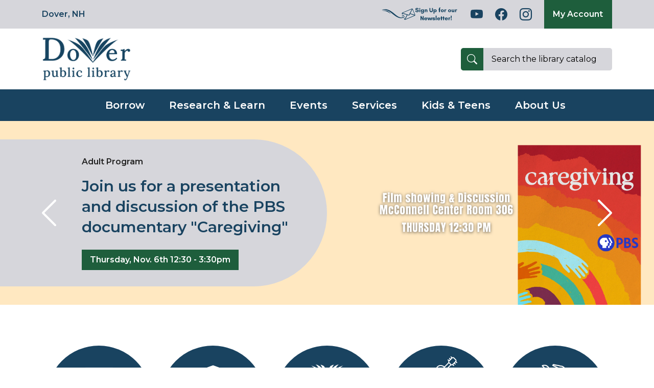

--- FILE ---
content_type: text/html
request_url: https://www.dover.nh.gov/government/city-operations/library/
body_size: 43849
content:
<!DOCTYPE html>
<html lang="en" xmlns="http://www.w3.org/1999/xhtml" prefix="dcterms: http://purl.org/dc/terms/ rdf: http://www.w3.org/1999/02/22-rdf-syntax-ns# perc: http://percussion.com/perc/elements/1.0/ og: http://ogp.me/ns# fb: http://ogp.me/ns/fb#" >
<head>
<meta http-equiv="X-UA-Compatible" content="IE=Edge"/>
<meta content="text/html; charset=UTF-8" http-equiv="content-type"/>
<script>
var percGlobalErrors = [];
window.onerror=function(msg, url, linenumber){
var jsErrorMsg = 'JavaScript error -- ' + msg;
percGlobalErrors.push(jsErrorMsg);
return false;
}
</script>
<link rel="canonical" href="https://www.dover.nh.gov/government/city-operations/library/" />
<script>function percCanonicalRedirect(defaultDocument){if(document.querySelector("link[rel='canonical']")){canonicalLink=document.querySelector("link[rel='canonical']").getAttribute("href");}requestUrl=window.location.href;lastUrlElement=window.location.pathname.split('/').pop();urlPartsQueryString=requestUrl.split('?');urlPartsHash=requestUrl.split('#');if(typeof(canonicalLink)!=='undefined'&&lastUrlElement===defaultDocument){if(urlPartsQueryString.length>1||urlPartsHash.length>1){if(urlPartsQueryString.length>1){redirectUrl=canonicalLink+'?'+urlPartsQueryString[1];}else if(urlPartsHash.length>1){redirectUrl=canonicalLink+'#'+urlPartsHash[1];}}else{redirectUrl=canonicalLink;}window.location.replace(redirectUrl);}}</script>
<script>
percCanonicalRedirect('index.html');
</script>
<title>Dover Public Library</title>
<link rel="stylesheet" href="/web_resources/cm/themes/smoothness/jquery-ui-1.8.9.custom.css">
<link rel="stylesheet" href="/web_resources/themes/library-2022/Library-2022.css">
<link rel="stylesheet" href="/web_resources/themes/library-2022/perc/perc_region.css">
    <!-- CSS Preload -->
<style>
#container.home div#hero-container {
    padding: 0;
}
</style>
<style>
#perc-assembly-error{
    display:none;
}
</style>
<meta name="description" content="Dover Public Library Homepage" />
<meta property="dcterms:type" content="page"/>
<meta property="dcterms:source" content="00-Library-NEW-Home"/>
<meta property="dcterms:date" content="2022-04-19T14:47:56"/>
<meta property="dcterms:created" content="2022-04-19T15:43:10"/>
<meta property="dcterms:modified" content="2025-11-04T14:39:12"/>
<meta property="dcterms:alternative" content="Public Library"/>
<meta property="perc:tags" content="library card"/>
<meta property="perc:tags" content="sign up"/>
<meta property="perc:tags" content="dover public library"/>
<meta property="perc:tags" content="catalog"/>
<meta property="perc:tags" content="new hampshire"/>
<meta property="perc:tags" content="programs"/>
<meta property="perc:tags" content="dover public library"/>
<meta property="perc:tags" content="homepage"/>
<meta property="perc:tags" content="programs"/>
<meta property="perc:tags" content="books"/>
<meta property="perc:tags" content="homepage"/>
<meta property="perc:tags" content="news"/>
<meta property="perc:tags" content="books"/>
<meta property="perc:tags" content="catalog"/>
<meta property="perc:tags" content="news"/>
<meta property="perc:tags" content="new hampshire"/>
<meta property="perc:tags" content="events"/>
<meta property="perc:tags" content="events"/>
<meta property="perc:tags" content="sign up"/>
<meta property="perc:tags" content="library card"/>


    <script src="/web_resources/cm/jslib/jquery.js"></script>

<!-- Required meta tags -->
<meta charset="utf-8">
<meta name="viewport" content="width=device-width, initial-scale=1">

<!-- Favicons -->
<link rel="icon" type="image/x-icon" href="/web_resources/themes/library-2022/images/favicons/favicon.ico">
<link rel="apple-touch-icon-precomposed" sizes="57x57" href="/web_resources/themes/library-2022/images/favicons/apple-touch-icon-57x57.png" />
<link rel="apple-touch-icon-precomposed" sizes="114x114" href="/web_resources/themes/library-2022/images/favicons/apple-touch-icon-114x114.png" />
<link rel="apple-touch-icon-precomposed" sizes="72x72" href="/web_resources/themes/library-2022/images/favicons/apple-touch-icon-72x72.png" />
<link rel="apple-touch-icon-precomposed" sizes="144x144" href="/web_resources/themes/library-2022/images/favicons/apple-touch-icon-144x144.png" />
<link rel="apple-touch-icon-precomposed" sizes="60x60" href="/web_resources/themes/library-2022/images/favicons/apple-touch-icon-60x60.png" />
<link rel="apple-touch-icon-precomposed" sizes="120x120" href="/web_resources/themes/library-2022/images/favicons/apple-touch-icon-120x120.png" />
<link rel="apple-touch-icon-precomposed" sizes="76x76" href="/web_resources/themes/library-2022/images/favicons/apple-touch-icon-76x76.png" />
<link rel="apple-touch-icon-precomposed" sizes="152x152" href="/web_resources/themes/library-2022/images/favicons/apple-touch-icon-152x152.png" />
<link rel="icon" type="image/png" href="/web_resources/themes/library-2022/images/favicons/favicon-196x196.png" sizes="196x196" />
<link rel="icon" type="image/png" href="/web_resources/themes/library-2022/images/favicons/favicon-96x96.png" sizes="96x96" />
<link rel="icon" type="image/png" href="/web_resources/themes/library-2022/images/favicons/favicon-32x32.png" sizes="32x32" />
<link rel="icon" type="image/png" href="/web_resources/themes/library-2022/images/favicons/favicon-16x16.png" sizes="16x16" />
<link rel="icon" type="image/png" href="/web_resources/themes/library-2022/images/favicons/favicon-128.png" sizes="128x128" />
<meta name="application-name" content="Dover Public Library"/>
<meta name="msapplication-TileColor" content="#FFFFFF" />
<meta name="msapplication-TileImage" content="/web_resources/themes/library-2022/images/favicons/mstile-144x144.png" />
<meta name="msapplication-square70x70logo" content="/web_resources/themes/library-2022/images/favicons/mstile-70x70.png" />
<meta name="msapplication-square150x150logo" content="/web_resources/themes/library-2022/images/favicons/mstile-150x150.png" />
<meta name="msapplication-wide310x150logo" content="/web_resources/themes/library-2022/images/favicons/mstile-310x150.png" />
<meta name="msapplication-square310x310logo" content="/web_resources/themes/library-2022/images/favicons/mstile-310x310.png" />

<!-- Global site tag (gtag.js) - Google Analytics -->
<script async src="https://www.googletagmanager.com/gtag/js?id=UA-50775404-1"></script>
<script>
  window.dataLayer = window.dataLayer || [];
  function gtag(){dataLayer.push(arguments);}
  gtag('js', new Date());
  gtag('config', 'UA-50775404-1');
</script>

<!-- Bootstrap CSS -->
<link href="https://cdn.jsdelivr.net/npm/bootstrap@5.1.3/dist/css/bootstrap.min.css" rel="stylesheet" integrity="sha384-1BmE4kWBq78iYhFldvKuhfTAU6auU8tT94WrHftjDbrCEXSU1oBoqyl2QvZ6jIW3" crossorigin="anonymous"> 
<link rel="stylesheet" href="https://cdn.jsdelivr.net/npm/bootstrap-icons@1.8.1/font/bootstrap-icons.css">

<link href="/web_resources/themes/library-2022/Library-2022.css" rel="stylesheet">

<link rel="preconnect" href="https://fonts.googleapis.com">
<link rel="preconnect" href="https://fonts.gstatic.com" crossorigin>
<link href="https://fonts.googleapis.com/css2?family=Montserrat:wght@400;600&display=swap" rel="stylesheet">


</head>
<body>
<input type="hidden" id="perc_linkback_id" value="1103-101-35814"/>



<div  class="perc-region perc-noAutoResize perc-fixed perc-vertical hspan_12 home "  data-noautoresize="false" id="container"> <div class=" perc-vertical "><div  class="perc-region perc-noAutoResize perc-fixed perc-vertical vspan_2 "  data-noautoresize="false" id="header"> <div class=" perc-vertical "><div  class="perc-region perc-noAutoResize perc-fixed perc-vertical "  data-noautoresize="false" id="top-bar"> <div class=" perc-vertical "><div  class="perc-region perc-noAutoResize perc-fixed perc-vertical container "  data-noautoresize="false" id="top-bar-container"> <div class=" perc-vertical "><div  class="perc-region perc-noAutoResize perc-fixed perc-horizontal ui-helper-clearfix row "  data-noautoresize="false" id="top-bar-row"> <div class=" perc-horizontal ui-helper-clearfix "><div  class="perc-region perc-region-leaf perc-noAutoResize perc-fixed perc-vertical col-12 col-lg-6 "  data-noautoresize="false" id="topbar-left"> <div class=" perc-vertical ">        <div class="perc-widget" >
<div>

<div class="rxbodyfield"><p><a data-jcrpath="/Sites/www.dover.nh.gov/index.html" data-pathitem="{&quot;id&quot;:&quot;16777215-101-306&quot;,&quot;name&quot;:&quot;index.html&quot;,&quot;folderPaths&quot;:[&quot;//Sites/www.dover.nh.gov&quot;],&quot;icon&quot;:&quot;/Rhythmyx/sys_resources/images/finderLandingPage.png&quot;,&quot;category&quot;:&quot;LANDING_PAGE&quot;,&quot;revisionable&quot;:true,&quot;type&quot;:&quot;percPage&quot;,&quot;leaf&quot;:true,&quot;hasItemChildren&quot;:false,&quot;hasFolderChildren&quot;:false,&quot;hasSectionChildren&quot;:false,&quot;mobilePreviewEnabled&quot;:false,&quot;path&quot;:&quot;/Sites/www.dover.nh.gov/index.html&quot;,&quot;accessLevel&quot;:&quot;ADMIN&quot;,&quot;typeProperties&quot;:{&quot;entries&quot;:{}},&quot;folderPath&quot;:&quot;//Sites/www.dover.nh.gov/index.html&quot;,&quot;columnData&quot;:{}}" href="/" rel="noopener noreferrer" target="_blank" title="Home">Dover, NH</a></p></div></div>
</div>
</div></div><div  class="perc-region perc-region-leaf perc-noAutoResize perc-fixed perc-vertical col-12 col-lg-6 "  data-noautoresize="false" id="topbar-right"> <div class=" perc-vertical ">        <div class="perc-widget" >



</div>
        <div class="perc-widget" >

<div id="social-icons"> <a href="https://www.dover.nh.gov/government/city-operations/library/about-us/newsletter-signup/" class="bi bi-email" role="img" aria-label="Newsletter" target="_blank" rel="noopener noreferrer"><img src="/Assets/government/city-operations/library/icons/Sign%20Up%20for%20our%20Newsletter.svg"></a><a href="https://www.youtube.com/channel/UC98dRo1Q1JDxJcbuwIvJRLg" class="bi bi-youtube" role="img" aria-label="YouTube" target="_blank" rel="noopener noreferrer"></a> <a href="https://www.facebook.com/DoverPLNH" class="bi bi-facebook" role="img" aria-label="Facebook" target="_blank" rel="noopener noreferrer"></a> <a href="http://instagram.com/doverpubliclibrary" class="bi bi-instagram" role="img" aria-label="Instagram" target="_blank" rel="noopener noreferrer"></a> 
</div> 
<div> <span class="perc-box-1"><a href="https://librarycatalog.dover.nh.gov/cgi-bin/koha/opac-user.pl">My Account</a></span> 
</div>

</div>
</div></div></div></div></div></div></div></div><div  class="perc-region perc-noAutoResize perc-fixed perc-vertical container "  data-noautoresize="false" id="logo-header"> <div class=" perc-vertical "><div  class="perc-region perc-noAutoResize perc-fixed perc-horizontal ui-helper-clearfix row "  data-noautoresize="false" id="header-logo-row"> <div class=" perc-horizontal ui-helper-clearfix "><div  class="perc-region perc-region-leaf perc-noAutoResize perc-fixed perc-vertical col-12 col-lg-4 "  data-noautoresize="false" id="header-logo-left"> <div class=" perc-vertical ">        <div class="perc-widget" >
<div>

<div class="rxbodyfield"><p><a data-jcrpath="/Sites/www.dover.nh.gov/government/city-operations/library/index.html" data-pathitem="{&quot;id&quot;:&quot;16777215-101-35814&quot;,&quot;name&quot;:&quot;index.html&quot;,&quot;folderPaths&quot;:[&quot;//Sites/www.dover.nh.gov/government/city-operations/library&quot;],&quot;icon&quot;:&quot;/Rhythmyx/sys_resources/images/finderLandingPage.png&quot;,&quot;category&quot;:&quot;LANDING_PAGE&quot;,&quot;revisionable&quot;:true,&quot;type&quot;:&quot;percPage&quot;,&quot;leaf&quot;:true,&quot;hasItemChildren&quot;:false,&quot;hasFolderChildren&quot;:false,&quot;hasSectionChildren&quot;:false,&quot;mobilePreviewEnabled&quot;:false,&quot;path&quot;:&quot;/Sites/www.dover.nh.gov/government/city-operations/library/index.html&quot;,&quot;accessLevel&quot;:&quot;ADMIN&quot;,&quot;typeProperties&quot;:{&quot;entries&quot;:{}},&quot;folderPath&quot;:&quot;//Sites/www.dover.nh.gov/government/city-operations/library/index.html&quot;,&quot;columnData&quot;:{}}" href="/government/city-operations/library/" title="Public Library"><img alt="Dover Public Library" data-jcrpath="//DPL-All Blue-PNG-0.5x.png" data-pathitem="{&quot;id&quot;:&quot;16777215-101-35820&quot;,&quot;category&quot;:&quot;ASSET&quot;,&quot;folderPaths&quot;:&quot;//Folders/$System$/Assets/government/city-operations/library/templates/header&quot;,&quot;name&quot;:&quot;DPL-All Blue-PNG-0.5x.png&quot;,&quot;revisionable&quot;:false,&quot;type&quot;:&quot;percImageAsset&quot;,&quot;leaf&quot;:true,&quot;hasItemChildren&quot;:false,&quot;hasFolderChildren&quot;:false,&quot;hasSectionChildren&quot;:false,&quot;mobilePreviewEnabled&quot;:false,&quot;accessLevel&quot;:&quot;ADMIN&quot;,&quot;columnData&quot;:&quot;&quot;,&quot;typeProperties&quot;:{&quot;entries&quot;:&quot;&quot;}}" height="385" src="/Assets/government/city-operations/library/templates/header/DPL-All%20Blue-PNG-0.5x.png" title="Dover Public Library" width="771"/></a></p></div></div>
</div>
</div></div><div  class="perc-region perc-region-leaf perc-noAutoResize perc-fixed perc-vertical col-12 col-lg-8 "  data-noautoresize="false" id="header-logo-right"> <div class=" perc-vertical ">        <div class="perc-widget" >

<div id="mobile-search" class="onerow"> 
 <form class="nick" action="https://librarycatalog.dover.nh.gov/cgi-bin/koha/opac-search.pl?idx" method="get"> 
  <div class="mobilecol10"> <button type="submit"><i class="bi bi-search"></i></button> 
   <input id="input" class="" type="text" name="q" placeholder="Search the library catalog" value="Search the library catalog" onfocus="this.value=''"> 
  </div> 
 </form> 
</div> <!-- Button to open the offcanvas sidebar --> <button class="btn mobile-menu-hamburger mobileOnly" type="button" data-bs-toggle="offcanvas" data-bs-target="#mobile-menu-wrapper"> 
 <svg xmlns="http://www.w3.org/2000/svg" width="16" height="16" fill="currentColor" class="bi bi-list" viewbox="0 1 10 15"> <path fill-rule="evenodd" d="M2.5 12a.5.5 0 0 1 .5-.5h10a.5.5 0 0 1 0 1H3a.5.5 0 0 1-.5-.5zm0-4a.5.5 0 0 1 .5-.5h10a.5.5 0 0 1 0 1H3a.5.5 0 0 1-.5-.5zm0-4a.5.5 0 0 1 .5-.5h10a.5.5 0 0 1 0 1H3a.5.5 0 0 1-.5-.5z" /> 
 </svg></button> 
<style>
div#hero-wrapper {
    background-image: url(/Assets/government/city-operations/library/templates/banners/website-banner-min.jpg);
    background-repeat: no-repeat;
    background-size: cover;
    background-position: center center;
}
</style>

</div>
</div></div></div></div></div></div><div  class="perc-region perc-noAutoResize perc-fixed perc-vertical "  data-noautoresize="false" id="header-bottom"> <div class=" perc-vertical "><div  class="perc-region perc-noAutoResize perc-fixed perc-vertical container "  data-noautoresize="false" id="header-bottom-container"> <div class=" perc-vertical "><div  class="perc-region perc-noAutoResize perc-fixed perc-vertical row "  data-noautoresize="false" id="header-bottom-row"> <div class=" perc-vertical "><div  class="perc-region perc-region-leaf perc-noAutoResize perc-fixed perc-vertical col-12 "  data-noautoresize="false" id="header-bottom-nav"> <div class=" perc-vertical ">        <div class="perc-widget" >

        <div class=" perc-navbar">
<script >
window.addEventListener('DOMContentLoaded', function() {
// bind a click event to the 'skip' link
$(".perc-navigation-skiplink").on("click",function(event) {
// strip the leading hash and declare
// the content we're skipping to
var skipTo="#"+this.href.split('#')[1];
// Setting 'tabindex' to -1 takes an element out of normal
// tab flow but allows it to be focused via javascript
$(skipTo).attr('tabindex', -1).on('blur focusout', function () {
// when focus leaves this element,
// remove the tabindex attribute
$(this).removeAttr('tabindex');
}).trigger("focus"); // focus on the content container
});
});
</script>
<a href="#content" class="perc-navigation-skiplink" tabindex="-1">Skip to content</a>
<nav>
<ul class="sf-menu perc-navbar-sfhorizontal">
<li class="nav-level-5 nav-entry-1 list-position-1 "><a id="perc-navigation-menuitem-nav-level-5-nav-entry-1-list-position-1-816867487" href="/government/city-operations/library/borrow/" >Borrow</a><ul>
<li class="nav-level-6 nav-entry-1 list-position-1 "><a id="perc-navigation-menuitem-nav-level-6-nav-entry-1-list-position-1-816867487" href="https://librarycatalog.dover.nh.gov/cgi-bin/koha/opac-main.pl" >Catalog</a></li>
<li class="nav-level-6 nav-entry-2 list-position-2 "><a id="perc-navigation-menuitem-nav-level-6-nav-entry-2-list-position-2-816867487" href="/government/city-operations/library/borrow/library-services/" >Library Services</a></li>
<li class="nav-level-6 nav-entry-3 list-position-3 "><a id="perc-navigation-menuitem-nav-level-6-nav-entry-3-list-position-3-816867487" href="/government/city-operations/library/borrow/InterlibraryLoan/" >Interlibrary Loan</a></li>
<li class="nav-level-6 nav-entry-4 list-position-4 "><a id="perc-navigation-menuitem-nav-level-6-nav-entry-4-list-position-4-816867487" href="/government/city-operations/library/borrow/recommend-reads/" >Recommendations</a></li>
<li class="nav-level-6 nav-entry-5 list-position-5 "><a id="perc-navigation-menuitem-nav-level-6-nav-entry-5-list-position-5-816867487" href="/government/city-operations/library/borrow/stream-downloads/" >Stream &amp; Download</a></li>
<li class="nav-level-6 nav-entry-6 list-position-6 "><a id="perc-navigation-menuitem-nav-level-6-nav-entry-6-list-position-6-816867487" href="/government/city-operations/library/borrow/suggest-a-purchase/" >Suggest A Purchase</a></li>
<li class="nav-level-6 nav-entry-7 list-position-7 "><a id="perc-navigation-menuitem-nav-level-6-nav-entry-7-list-position-7-816867487" href="https://dovernh.assabetinteractive.com/museum-passes/by-museum/" >Museum Passes</a></li>
<li class="nav-level-6 nav-entry-8 list-position-8 "><a id="perc-navigation-menuitem-nav-level-6-nav-entry-8-list-position-8-816867487" href="/government/city-operations/library/borrow/library-of-things/" >Library of Things</a></li>
</ul></li><li class="nav-level-5 nav-entry-2 list-position-1 "><a id="perc-navigation-menuitem-nav-level-5-nav-entry-2-list-position-1-816867487" href="/government/city-operations/library/research-learn/" >Research &amp; Learn</a><ul>
<li class="nav-level-6 nav-entry-9 list-position-1 "><a id="perc-navigation-menuitem-nav-level-6-nav-entry-9-list-position-1-816867487" href="/government/city-operations/library/research-learn/ask-a-librarian/" >Ask a Librarian</a></li>
<li class="nav-level-6 nav-entry-10 list-position-2 "><a id="perc-navigation-menuitem-nav-level-6-nav-entry-10-list-position-2-816867487" href="/government/city-operations/library/research-learn/databases/" >Databases</a></li>
<li class="nav-level-6 nav-entry-11 list-position-3 "><a id="perc-navigation-menuitem-nav-level-6-nav-entry-11-list-position-3-816867487" href="/government/city-operations/library/research-learn/genealogy/" >Genealogical Research</a></li>
<li class="nav-level-6 nav-entry-12 list-position-4 "><a id="perc-navigation-menuitem-nav-level-6-nav-entry-12-list-position-4-816867487" href="/government/city-operations/library/research-learn/Heritage-Walking-Tours/" >Heritage Walking Tours</a></li>
<li class="nav-level-6 nav-entry-13 list-position-5 "><a id="perc-navigation-menuitem-nav-level-6-nav-entry-13-list-position-5-816867487" href="/government/city-operations/library/research-learn/historical-images/" >Historical Images</a></li>
<li class="nav-level-6 nav-entry-14 list-position-6 "><a id="perc-navigation-menuitem-nav-level-6-nav-entry-14-list-position-6-816867487" href="/government/city-operations/library/research-learn/history/" >Dover History</a></li>
<li class="nav-level-6 nav-entry-15 list-position-7 "><a id="perc-navigation-menuitem-nav-level-6-nav-entry-15-list-position-7-816867487" href="/government/city-operations/library/research-learn/legal-reference/" >Legal Reference</a></li>
<li class="nav-level-6 nav-entry-16 list-position-8 "><a id="perc-navigation-menuitem-nav-level-6-nav-entry-16-list-position-8-816867487" href="https://publicrecords.dover.nh.gov/public/1/deptnum/11/cab/Obituary_Directory?index=Obituary_Date&desc=1" >Local Obituaries</a></li>
</ul></li><li class="nav-level-5 nav-entry-3 list-position-1 "><a id="perc-navigation-menuitem-nav-level-5-nav-entry-3-list-position-1-816867487" href="/government/city-operations/library/events/" >Events</a><ul>
<li class="nav-level-6 nav-entry-17 list-position-1 "><a id="perc-navigation-menuitem-nav-level-6-nav-entry-17-list-position-1-816867487" href="/government/city-operations/library/events/event-calendar/" >Calendar</a></li>
<li class="nav-level-6 nav-entry-18 list-position-2 "><a id="perc-navigation-menuitem-nav-level-6-nav-entry-18-list-position-2-816867487" href="/government/city-operations/library/events/book-clubs/" >Book Clubs</a></li>
<li class="nav-level-6 nav-entry-19 list-position-3 "><a id="perc-navigation-menuitem-nav-level-6-nav-entry-19-list-position-3-816867487" href="/government/city-operations/library/events/reading-challenge/" >Annual Reading Challenge</a></li>
<li class="nav-level-6 nav-entry-20 list-position-4 "><a id="perc-navigation-menuitem-nav-level-6-nav-entry-20-list-position-4-816867487" href="/government/city-operations/library/events/poetry-contest/" >Poetry Contest Winners</a></li>
</ul></li><li class="nav-level-5 nav-entry-4 list-position-1 "><a id="perc-navigation-menuitem-nav-level-5-nav-entry-4-list-position-1-816867487" href="/government/city-operations/library/services/" >Services</a><ul>
<li class="nav-level-6 nav-entry-21 list-position-1 "><a id="perc-navigation-menuitem-nav-level-6-nav-entry-21-list-position-1-816867487" href="/government/city-operations/library/services/makerspace/" >Makerspace</a></li>
<li class="nav-level-6 nav-entry-22 list-position-2 "><a id="perc-navigation-menuitem-nav-level-6-nav-entry-22-list-position-2-816867487" href="/government/city-operations/library/services/technology/" >Library Technology</a></li>
<li class="nav-level-6 nav-entry-23 list-position-3 "><a id="perc-navigation-menuitem-nav-level-6-nav-entry-23-list-position-3-816867487" href="/government/city-operations/library/services/examproctor-notary/" >Exam Proctoring &amp; Notary Services</a></li>
<li class="nav-level-6 nav-entry-24 list-position-4 "><a id="perc-navigation-menuitem-nav-level-6-nav-entry-24-list-position-4-816867487" href="/government/city-operations/library/services/meeting-rooms/" >Meeting Rooms Policy</a></li>
<li class="nav-level-6 nav-entry-25 list-position-5 "><a id="perc-navigation-menuitem-nav-level-6-nav-entry-25-list-position-5-816867487" href="/government/city-operations/library/services/homebound-delivery/" >Homebound Delivery</a></li>
</ul></li><li class="nav-level-5 nav-entry-5 list-position-1 "><a id="perc-navigation-menuitem-nav-level-5-nav-entry-5-list-position-1-816867487" href="/government/city-operations/library/kids-teens/" >Kids &amp; Teens</a><ul>
<li class="nav-level-6 nav-entry-26 list-position-1 "><a id="perc-navigation-menuitem-nav-level-6-nav-entry-26-list-position-1-816867487" href="/government/city-operations/library/kids-teens/kids/" >Kids</a></li>
<li class="nav-level-6 nav-entry-27 list-position-2 "><a id="perc-navigation-menuitem-nav-level-6-nav-entry-27-list-position-2-816867487" href="/government/city-operations/library/kids-teens/teens/" >Teens</a></li>
</ul></li><li class="nav-level-5 nav-entry-6 list-position-1 "><a id="perc-navigation-menuitem-nav-level-5-nav-entry-6-list-position-1-816867487" href="/government/city-operations/library/about-us/" >About Us</a><ul>
<li class="nav-level-6 nav-entry-28 list-position-1 "><a id="perc-navigation-menuitem-nav-level-6-nav-entry-28-list-position-1-816867487" href="/government/city-operations/library/about-us/hours-directions/" >Hours &amp; Directions</a></li>
<li class="nav-level-6 nav-entry-29 list-position-2 "><a id="perc-navigation-menuitem-nav-level-6-nav-entry-29-list-position-2-816867487" href="/government/city-operations/library/about-us/newsletter-signup/" >Sign Up or Read our Newsletters</a></li>
<li class="nav-level-6 nav-entry-30 list-position-3 "><a id="perc-navigation-menuitem-nav-level-6-nav-entry-30-list-position-3-816867487" href="/government/city-operations/library/about-us/library-policies/" >Library Policies</a></li>
<li class="nav-level-6 nav-entry-31 list-position-4 "><a id="perc-navigation-menuitem-nav-level-6-nav-entry-31-list-position-4-816867487" href="/government/city-operations/library/about-us/memorials-tributes/" >Memorials &amp; Tributes</a></li>
<li class="nav-level-6 nav-entry-32 list-position-5 "><a id="perc-navigation-menuitem-nav-level-6-nav-entry-32-list-position-5-816867487" href="https://friendsofthedoverlibrary.org/" >Friends of DPL</a></li>
<li class="nav-level-6 nav-entry-33 list-position-6 "><a id="perc-navigation-menuitem-nav-level-6-nav-entry-33-list-position-6-816867487" href="/government/city-operations/library/about-us/renovation/" >Renovation</a></li>
</ul></li></ul>
</nav>
<div style="clear:both"></div>
</div>
    
</div>
</div></div></div></div></div></div></div></div></div></div><div  class="perc-region perc-noAutoResize perc-fixed perc-vertical "  data-noautoresize="false" id="hero-wrapper"> <div class=" perc-vertical "><div  class="perc-region perc-region-leaf perc-noAutoResize perc-fixed perc-vertical "  data-noautoresize="false" id="hero-container"> <div class=" perc-vertical ">        <div class="perc-widget" >

    
       
       <div class="dplHomePageBanner">
                    <div id="carouselExampleCaptions" class="carousel slide" data-bs-ride="carousel" data-bs-interval="6000">
  <div class="carousel-inner">

    <div class="carousel-item active">
      <img src="/Assets/government/city-operations/library/homepage/caregiver%20program.png" class="d-block w-100" alt="caregiver documentary and discussion">
      <div class="carousel-caption d-block d-md-block">
        <div class=""><div class="rxbodyfield"><p><strong>Adult Program</strong></p><h2><a href="https://dovernh.assabetinteractive.com/calendar/caregiving-documentary-and-discussion/">Join us for a presentation and discussion of the PBS documentary "Caregiving"</a></h2><p><span class="perc-box-1"><a href="https://dovernh.assabetinteractive.com/calendar/caregiving-documentary-and-discussion/">Thursday, Nov. 6th 12:30 - 3:30pm</a></span></p></div></div>
      </div>
    </div>

    <div class="carousel-item">
      <img src="/Assets/government/city-operations/library/homepage/veterans%20Day%20Banner.png" class="d-block w-100" alt="veterans day closed November 11th">
      <div class="carousel-caption d-block d-md-block">
        <div class=""><div class="rxbodyfield"><p><strong>Library Closed</strong></p><h2><a href="https://dovernh.assabetinteractive.com/calendar/library-closed-for-veterans-day-2/">The Library will be closed for Veterans Day</a></h2><p><span class="perc-box-1"><a href="https://dovernh.assabetinteractive.com/calendar/library-closed-for-veterans-day-2/">Closed Tuesday Nov. 11th</a></span></p></div></div>
      </div>
    </div>
    <div class="carousel-item">
      <img src="/Assets/government/city-operations/library/homepage/impact%20of%20land%20program.png" class="d-block w-100" alt="Impact of Land: Indigenous Views on History and Place Nov 12 6:30pm">
      <div class="carousel-caption d-block d-md-block">
        <div class=""><div class="rxbodyfield"><p><strong>Adult Program</strong></p><h2><a href="https://dovernh.assabetinteractive.com/calendar/an-indigenous-perspective-on-nature-and-ecology/">This lecture will share Indigenous values, practices, and priorities around nature and ecology</a></h2><p><span class="perc-box-1"><a href="https://dovernh.assabetinteractive.com/calendar/an-indigenous-perspective-on-nature-and-ecology/">Wednesday, Nov. 12th 6:30 - 7:30pm</a></span></p></div></div>
      </div>
    </div>
    <div class="carousel-item">
      <img src="/Assets/government/city-operations/library/homepage/renovation%20banner.png" class="d-block w-100" alt="">
      <div class="carousel-caption d-block d-md-block">
        <div class=""><div class="rxbodyfield"><p><strong>Renovation Information</strong></p><h2><a href="https://www.dover.nh.gov/government/city-operations/library/about-us/renovation/">Check the latest updates about the Library Renovation</a></h2><p><span class="perc-box-1"><a href="https://www.dover.nh.gov/government/city-operations/library/about-us/renovation/">Library Renovation</a></span></p></div></div>
      </div>
    </div>
  </div>
  <button class="carousel-control-prev" type="button" data-bs-target="#carouselExampleCaptions" data-bs-slide="prev">
    <span class="carousel-control-prev-icon" aria-hidden="true"></span>
    <span class="visually-hidden">Previous</span>
  </button>
  <button class="carousel-control-next" type="button" data-bs-target="#carouselExampleCaptions" data-bs-slide="next">
    <span class="carousel-control-next-icon" aria-hidden="true"></span>
    <span class="visually-hidden">Next</span>
  </button>
</div>
               </div>
    
    
</div>
</div></div></div></div><div  class="perc-region perc-noAutoResize perc-vertical vspan_6 "  data-noautoresize="false" id="content"> <div class=" perc-vertical "><div  class="perc-region perc-noAutoResize perc-fixed perc-vertical container "  data-noautoresize="false" id="quick-circles-container"> <div class=" perc-vertical "><div  class="perc-region perc-noAutoResize perc-fixed perc-horizontal ui-helper-clearfix row "  data-noautoresize="false" id="quick-circles-row"> <div class=" perc-horizontal ui-helper-clearfix "><div style="height:360px;width:64px;" class="perc-region perc-region-leaf perc-noAutoResize perc-fixed perc-vertical "  data-noautoresize="false" id="quick-circles-1"> <div class=" perc-vertical ">        <div class="perc-widget" >

    
       
       <div class="dplIconCircle">
                    <div>

<a href="/government/city-operations/library/borrow/stream-downloads/" title="Stream &amp; Download">

<img src="/Assets/government/city-operations/library/icons/stream.png" title="Stream" alt="Stream" />
<p>Stream & Download</p

></a>
</div>
               </div>
    
    
</div>
</div></div><div style="height:360px;width:64px;" class="perc-region perc-region-leaf perc-noAutoResize perc-fixed perc-vertical "  data-noautoresize="false" id="quick-circles-2"> <div class=" perc-vertical ">        <div class="perc-widget" >

    
       
       <div class="dplIconCircle">
                    <div>

<a href="https://dovernh.assabetinteractive.com/museum-passes/by-museum/" title="Museum Passes">

<img src="/Assets/government/city-operations/library/icons/museum.png" title="Museum" alt="Museum" />
<p>Museum Passes</p

></a>
</div>
               </div>
    
    
</div>
</div></div><div style="height:360px;width:128px;" class="perc-region perc-region-leaf perc-noAutoResize perc-fixed perc-vertical "  data-noautoresize="false" id="quick-circles-3"> <div class=" perc-vertical ">        <div class="perc-widget" >

    
       
       <div class="dplIconCircle">
                    <div>

<a href="https://friendsofthedoverlibrary.org/" title="Friends Fundraiser">

<img src="/Assets/government/city-operations/library/icons/Friends%20LogoSponsor%20Logo%20-200%20x%20200%20px-%20-2-.png" title="friends fundraiser" alt="friends fundraiser" />
<p>Friends Fundraiser</p

></a>
</div>
               </div>
    
    
</div>
</div></div><div style="height:360px;width:256px;" class="perc-region perc-region-leaf perc-noAutoResize perc-fixed perc-vertical "  data-noautoresize="false" id="quick-circles-4"> <div class=" perc-vertical ">        <div class="perc-widget" >

    
       
       <div class="dplIconCircle">
                    <div>

<a href="/government/city-operations/library/borrow/library-of-things/" title="Library of Things">

<img src="/Assets/government/city-operations/library/icons/ukelele3.png" title="ukelele" alt="ukelele" />
<p>Library of Things</p

></a>
</div>
               </div>
    
    
</div>
</div></div><div style="height:100px;width:100px;" class="perc-region perc-region-leaf perc-noAutoResize perc-fixed perc-vertical "  data-noautoresize="false" id="quick-circles-5"> <div class=" perc-vertical ">        <div class="perc-widget" >

    
       
       <div class="dplIconCircle">
                    <div>

<a href="/government/city-operations/library/about-us/renovation/" title="Renovation">

<img src="/Assets/government/city-operations/library/icons/Construction-icon.png" title="construction" alt="" />
<p>Renovation Information</p

></a>
</div>
               </div>
    
    
</div>
</div></div></div></div></div></div></div></div><div  class="perc-region perc-noAutoResize perc-vertical vspan_2 "  data-noautoresize="false" id="footer"> <div class=" perc-vertical "><div  class="perc-region perc-noAutoResize perc-fixed perc-vertical "  data-noautoresize="false" id="footer-top"> <div class=" perc-vertical "><div  class="perc-region perc-noAutoResize perc-fixed perc-vertical container "  data-noautoresize="false" id="footer-top-container"> <div class=" perc-vertical "><div  class="perc-region perc-noAutoResize perc-fixed perc-horizontal ui-helper-clearfix row "  data-noautoresize="false" id="footer-top-row"> <div class=" perc-horizontal ui-helper-clearfix "><div  class="perc-region perc-region-leaf perc-noAutoResize perc-fixed perc-vertical col-12 col-lg-6 col-xl-3 "  data-noautoresize="false" id="footer-top-1"> <div class=" perc-vertical ">        <div class="perc-widget" >
<div>

<div class="rxbodyfield"><p><strong>Visit Us</strong></p><p>Dover Public Library<br/>McConnell Center<br/>61 Locust Street<br/>Dover, NH 03820<br/><a href="http://goo.gl/maps/88RUS">Get Directions</a></p></div></div>
</div>
</div></div><div  class="perc-region perc-region-leaf perc-noAutoResize perc-fixed perc-vertical col-12 col-lg-6 col-xl-3 "  data-noautoresize="false" id="footer-top-2"> <div class=" perc-vertical ">        <div class="perc-widget" >
<div>

<div class="rxbodyfield"><p><strong>Library Hours</strong></p><p>Monday - Thursday:  9am - 8:30pm<br/>Friday:  9am - 5 pm<br/>Saturday:  9am - 4pm<br/>Sunday:  12pm - 4pm</p></div></div>
</div>
</div></div><div  class="perc-region perc-region-leaf perc-noAutoResize perc-fixed perc-vertical col-12 col-lg-6 col-xl-3 "  data-noautoresize="false" id="footer-top-3"> <div class=" perc-vertical ">        <div class="perc-widget" >
<div>

<div class="rxbodyfield"><p><strong>Call Us</strong></p><p>Main Desk: 603-516-6050<br/>Reference: 603-516-6082<br/>Children's Room: 603-516-6052</p></div></div>
</div>
</div></div><div  class="perc-region perc-region-leaf perc-noAutoResize perc-fixed perc-vertical col-12 col-lg-6 col-xl-3 "  data-noautoresize="false" id="footer-top-4"> <div class=" perc-vertical ">        <div class="perc-widget" >
<div>

<div class="rxbodyfield"><p><strong>Contact Us</strong></p><p><a href="mailto:libraryquestions@dover.nh.gov">Email the Library</a></p></div></div>
</div>
</div></div></div></div></div></div></div></div><div  class="perc-region perc-noAutoResize perc-fixed perc-vertical "  data-noautoresize="false" id="footer-bottom"> <div class=" perc-vertical "><div  class="perc-region perc-noAutoResize perc-fixed perc-vertical container "  data-noautoresize="false" id="footer-bottom-container"> <div class=" perc-vertical "><div  class="perc-region perc-region-leaf perc-noAutoResize perc-fixed perc-vertical row "  data-noautoresize="false" id="footer-bottom-row"> <div class=" perc-vertical ">        <div class="perc-widget" >
<div>

<div class="rxbodyfield"><p style="text-align: center;"><a data-jcrpath="/Sites/www.dover.nh.gov/index.html" data-pathitem="{&quot;id&quot;:&quot;16777215-101-306&quot;,&quot;name&quot;:&quot;index.html&quot;,&quot;folderPaths&quot;:[&quot;//Sites/www.dover.nh.gov&quot;],&quot;icon&quot;:&quot;/Rhythmyx/sys_resources/images/finderLandingPage.png&quot;,&quot;category&quot;:&quot;LANDING_PAGE&quot;,&quot;revisionable&quot;:true,&quot;type&quot;:&quot;percPage&quot;,&quot;leaf&quot;:true,&quot;hasItemChildren&quot;:false,&quot;hasFolderChildren&quot;:false,&quot;hasSectionChildren&quot;:false,&quot;mobilePreviewEnabled&quot;:false,&quot;path&quot;:&quot;/Sites/www.dover.nh.gov/index.html&quot;,&quot;accessLevel&quot;:&quot;ADMIN&quot;,&quot;typeProperties&quot;:{&quot;entries&quot;:{}},&quot;folderPath&quot;:&quot;//Sites/www.dover.nh.gov/index.html&quot;,&quot;columnData&quot;:{}}" href="/" rel="noopener noreferrer" target="_blank" title="Home">The City of Dover, NH</a></p></div></div>
</div>
</div></div></div></div></div></div></div></div><div  class="perc-region perc-region-leaf perc-noAutoResize perc-fixed perc-vertical offcanvas offcanvas-end "  data-noautoresize="false" id="mobile-menu-wrapper"> <div class=" perc-vertical ">        <div class="perc-widget" >
<div>

<div class="rxbodyfield"><p><a data-jcrpath="/Sites/www.dover.nh.gov/index.html" data-pathitem="{&quot;id&quot;:&quot;16777215-101-306&quot;,&quot;name&quot;:&quot;index.html&quot;,&quot;folderPaths&quot;:[&quot;//Sites/www.dover.nh.gov&quot;],&quot;icon&quot;:&quot;/Rhythmyx/sys_resources/images/finderLandingPage.png&quot;,&quot;category&quot;:&quot;LANDING_PAGE&quot;,&quot;revisionable&quot;:true,&quot;type&quot;:&quot;percPage&quot;,&quot;leaf&quot;:true,&quot;hasItemChildren&quot;:false,&quot;hasFolderChildren&quot;:false,&quot;hasSectionChildren&quot;:false,&quot;mobilePreviewEnabled&quot;:false,&quot;path&quot;:&quot;/Sites/www.dover.nh.gov/index.html&quot;,&quot;accessLevel&quot;:&quot;ADMIN&quot;,&quot;typeProperties&quot;:{&quot;entries&quot;:{}},&quot;folderPath&quot;:&quot;//Sites/www.dover.nh.gov/index.html&quot;,&quot;columnData&quot;:{}}" href="/" rel="noopener noreferrer" target="_blank" title="Home">Dover, NH</a></p></div></div>
</div>
        <div class="perc-widget" >
<div>

<div class="rxbodyfield"><div class="offcanvas-header"><a href="#"><img alt="Dover Public Library" data-jcrpath="//DPL-All Blue-PNG-0.5x.png" data-pathitem="{&quot;id&quot;:&quot;16777215-101-35820&quot;,&quot;category&quot;:&quot;ASSET&quot;,&quot;folderPaths&quot;:&quot;//Folders/$System$/Assets/government/city-operations/library/templates/header&quot;,&quot;name&quot;:&quot;DPL-All Blue-PNG-0.5x.png&quot;,&quot;revisionable&quot;:true,&quot;type&quot;:&quot;percImageAsset&quot;,&quot;leaf&quot;:true,&quot;hasItemChildren&quot;:false,&quot;hasFolderChildren&quot;:false,&quot;hasSectionChildren&quot;:false,&quot;mobilePreviewEnabled&quot;:false,&quot;accessLevel&quot;:&quot;ADMIN&quot;,&quot;columnData&quot;:&quot;&quot;,&quot;typeProperties&quot;:{&quot;entries&quot;:&quot;&quot;}}" height="385" src="/Assets/government/city-operations/library/templates/header/DPL-All%20Blue-PNG-0.5x.png" title="Dover Public Library" width="771"/></a> <button class="btn-close text-reset" data-bs-dismiss="offcanvas" type="button"> </button></div></div></div>
</div>
        <div class="perc-widget" >

<div id="mobile-search" class="onerow"> 
 <form class="nick" action="https://librarycatalog.dover.nh.gov/cgi-bin/koha/opac-search.pl?idx" method="get"> 
  <div class="mobilecol10"> <button type="submit"><i class="bi bi-search"></i></button> 
   <input id="input" class="" type="text" name="q" placeholder="Search the library catalog" value="Search the library catalog" onfocus="this.value=''"> 
  </div> 
 </form> 
</div> <!-- Button to open the offcanvas sidebar --> <button class="btn mobile-menu-hamburger mobileOnly" type="button" data-bs-toggle="offcanvas" data-bs-target="#mobile-menu-wrapper"> 
 <svg xmlns="http://www.w3.org/2000/svg" width="16" height="16" fill="currentColor" class="bi bi-list" viewbox="0 1 10 15"> <path fill-rule="evenodd" d="M2.5 12a.5.5 0 0 1 .5-.5h10a.5.5 0 0 1 0 1H3a.5.5 0 0 1-.5-.5zm0-4a.5.5 0 0 1 .5-.5h10a.5.5 0 0 1 0 1H3a.5.5 0 0 1-.5-.5zm0-4a.5.5 0 0 1 .5-.5h10a.5.5 0 0 1 0 1H3a.5.5 0 0 1-.5-.5z" /> 
 </svg></button> 
<style>
div#hero-wrapper {
    background-image: url(/Assets/government/city-operations/library/templates/banners/website-banner-min.jpg);
    background-repeat: no-repeat;
    background-size: cover;
    background-position: center center;
}
</style>

</div>
        <div class="perc-widget" >

        <div class=" perc-navbar">
<nav>
<ul class="perc-navbar-vertical">
<li class="nav-level-5 nav-entry-1 list-position-1 "><a id="perc-navigation-menuitem-nav-level-5-nav-entry-1-list-position-1-283169865" href="/government/city-operations/library/borrow/" >Borrow</a></li>
<li class="nav-level-5 nav-entry-2 list-position-1 "><a id="perc-navigation-menuitem-nav-level-5-nav-entry-2-list-position-1-283169865" href="/government/city-operations/library/research-learn/" >Research &amp; Learn</a></li>
<li class="nav-level-5 nav-entry-3 list-position-1 "><a id="perc-navigation-menuitem-nav-level-5-nav-entry-3-list-position-1-283169865" href="/government/city-operations/library/events/" >Events</a></li>
<li class="nav-level-5 nav-entry-4 list-position-1 "><a id="perc-navigation-menuitem-nav-level-5-nav-entry-4-list-position-1-283169865" href="/government/city-operations/library/services/" >Services</a></li>
<li class="nav-level-5 nav-entry-5 list-position-1 "><a id="perc-navigation-menuitem-nav-level-5-nav-entry-5-list-position-1-283169865" href="/government/city-operations/library/kids-teens/" >Kids &amp; Teens</a></li>
<li class="nav-level-5 nav-entry-6 list-position-1 "><a id="perc-navigation-menuitem-nav-level-5-nav-entry-6-list-position-1-283169865" href="/government/city-operations/library/about-us/" >About Us</a></li>
</ul>
</nav>
<div style="clear:both"></div>
</div>
    
</div>
        <div class="perc-widget" >

<div id="social-icons"> <a href="https://www.dover.nh.gov/government/city-operations/library/about-us/newsletter-signup/" class="bi bi-email" role="img" aria-label="Newsletter" target="_blank" rel="noopener noreferrer"><img src="/Assets/government/city-operations/library/icons/Sign%20Up%20for%20our%20Newsletter.svg"></a><a href="https://www.youtube.com/channel/UC98dRo1Q1JDxJcbuwIvJRLg" class="bi bi-youtube" role="img" aria-label="YouTube" target="_blank" rel="noopener noreferrer"></a> <a href="https://www.facebook.com/DoverPLNH" class="bi bi-facebook" role="img" aria-label="Facebook" target="_blank" rel="noopener noreferrer"></a> <a href="http://instagram.com/doverpubliclibrary" class="bi bi-instagram" role="img" aria-label="Instagram" target="_blank" rel="noopener noreferrer"></a> 
</div> 
<div> <span class="perc-box-1"><a href="https://librarycatalog.dover.nh.gov/cgi-bin/koha/opac-user.pl">My Account</a></span> 
</div>

</div>
</div></div></div></div>

<script src="https://cdn.jsdelivr.net/npm/bootstrap@5.1.3/dist/js/bootstrap.min.js" integrity="sha384-QJHtvGhmr9XOIpI6YVutG+2QOK9T+ZnN4kzFN1RtK3zEFEIsxhlmWl5/YESvpZ13" crossorigin="anonymous"></script>
<script src="/web_resources/cm/jslib/jquery-ui.js"></script>
<script>(function() { jQuery.getDeliveryServiceBase = function(){ return 'https://www.dover.nh.gov';};jQuery.getCMSVersion = function(){ return '8.0.3';};})();</script>
<script src="/web_resources/cm/common/js/PercGlobalVariables.js"></script>
<script src="/web_resources/widgets/navBar/js/hoverIntent.min.js"></script>
<script src="/web_resources/cm/jslib/jquery.cookie.min.js"></script>
<script src="/web_resources/widgets/navBar/js/superfish.min.js"></script>
<script src="/web_resources/widgets/navBar/js/supersubs.min.js"></script>
<script src="/web_resources/cm/common/js/perc_common_ui_slim.js"></script>
<script src="/web_resources/widgets/navBar/js/navbar.min.js"></script>
</body>
</html>


--- FILE ---
content_type: text/css
request_url: https://www.dover.nh.gov/web_resources/themes/library-2022/Library-2022.css
body_size: 51835
content:
body {
    color: #222;
    font-family: montserrat,sans-serif;
    font-weight: 400;
    overflow-x: hidden
}

.perc-title-1 {
    text-align: center
}

div#content-left-inner .perc-breadcrumb {
    margin-bottom: 3rem
}

div#bottom-full-width-section {
    padding: 1rem 3rem 0rem;
}

#content-left-inner table:not(.table) {
    float: none!important;
    margin: 0!important;
    width: 100%!important
}

#content-left-inner table:not(.table) tr {
    border-bottom: 1px solid #ddd;
    padding: .25rem;
    display: table-row
}

#content-left-inner table:not(.table) tr td {
    padding: .5rem 0
}

div#header-bottom li.nav-level-5>ul {
    display: block;
    position: absolute;
    top: 3.85rem;
    background: #d6d6db;
    list-style: none;
    margin: 0;
    z-index: 999;
    padding: 2rem;
    width: 15vw;
    box-shadow: 0 25px 20px 0 #22222238
}

div#header-bottom li.nav-level-5>ul a {
    font-size: 1rem;
    text-align: left;
    color: #222;
    padding: .5rem 1rem
}

div#header-bottom li.nav-level-5:hover {
    background: #d6d6db;
    color: #222
}

div#header-bottom li.nav-level-5:hover a {
    color: #222
}

div#header-bottom li.nav-level-6:hover a {
    background: #194360;
    color: #fff
}

#content-left-inner h2,#content-left-inner h3 {
    margin-top: 2rem;
    color: #194360
}

div#hero-container {
    padding: 5rem 0
}

div#mobile-search>form {
    display: flex;
    flex-direction: row-reverse;
    align-items: center;
    align-content: center;
    justify-content: flex-end
}

#logo-header>div>div>div {
    display: flex
}

div#mobile-search {
    display: flex
}

#mobile-search * {
    display: flex
}

div#header-logo-left img {
    max-width: 175px;
    height: auto;
    padding: 1rem 0
}

div#header-logo-left p {
    margin: 0!important
}

div#header-bottom-nav {
    text-align: center;
    min-height: 3.85rem
}

.perc-title-2 {
    text-transform: uppercase
}

.perc-quote-1 {
}

.perc-quote-2 {
}

.offcanvas-header img {
    max-width: 40%;
    height: auto
}

#mobile-menu-wrapper .perc-navbar li {
    list-style: none
}

#mobile-menu-wrapper .perc-navbar li a {
    padding: .75rem 1.25rem;
    display: flex
}

#mobile-menu-wrapper .perc-navbar ul {
    padding: 0;
    margin: 0
}

div#mobile-menu-wrapper div#social-icons,div#mobile-menu-wrapper div#mobile-search,div#mobile-menu-wrapper .perc-box-1 {
    padding: 1.25rem
}

.perc-list-1 {
    list-style-type: square
}

.perc-list-2 {
}

.perc-list-3 {
}

.perc-box-1 {
}

.perc-box-2 {
}

.perc-box-3 {
}

.perc-table-1 {
}

.perc-table-2 {
}

.vspan_2 {
    height: auto
}

.vspan_4 {
    height: auto
}

.vspan_6 {
    height: auto
}

.vspan_8 {
    height: auto
}

.hspan_2 {
    width: auto
}

.hspan_8 {
    width: auto
}

.hspan_10 {
    width: auto
}

.hspan_12 {
    width: auto
}

body {
    margin: 0;
    padding: 0
}

#perc-content {
    margin: 0 auto
}

#perc-container {
    margin: 0 auto
}

#content {
    margin: 0 auto
}

#container {
    margin: 0 auto
}

.ui-widget {
    font-size: 1.1em
}

.ui-widget-content {
    border: 1px solid #ddd;
    background: #eee url(images/ui-bg_highlight-soft_100_eeeeee_1x100.png) 50% top repeat-x;
    color: #333
}

.perc-event {
}

.perc-event .perc-event-title:before {
    content: "Title: "
}

.perc-event .summary:before {
    content: "Summary: "
}

.perc-event .description:before {
    content: "Description: "
}

.perc-event .location:before {
    content: "Location: "
}

.perc-event-date {
}

.perc-event .dtstart:before {
    content: "Start: "
}

.perc-event .dtend:before {
    content: "End: "
}

.perc-page-auto-list {
}

.perc-page-auto-list-calicon {
    margin-right: 15px;
    text-align: center;
    padding: 3px;
    text-transform: uppercase;
    float: left;
    display: inline-block;
    background-color: #666;
    color: #fff
}

.perc-page-auto-list-calicon-month {
    padding: 5px 15px
}

.perc-page-auto-list-calicon-day {
    background-color: #fff;
    color: #666;
    width: 100%;
    display: block;
    font-size: 25px;
    padding: 5px 0
}

.perc-list-vertical,.perc-list-vertical li {
    width: 100%;
    margin-top: 5px
}

.perc-list-horizontal {
    min-height: 54px
}

.perc-list-horizontal li {
    float: left;
    position: relative;
    list-style-type: none;
    margin-right: 10px
}

.perc-file-auto-list.perc-list-horizontal li {
    margin-right: 20px
}

.perc-page-auto-list .perc-list-main {
    margin-top: 11px;
    padding-left: 18px
}

.perc-list-main-container {
    padding-top: 0;
    margin-top: 0;
    padding-left: 18px
}

.perc-tag-list .perc-list-main-container,.perc-tag-list .perc-list-main {
    padding-top: 0;
    margin-top: 11px;
    padding-left: 18px
}

.perc-comma-separated-main-container {
    padding-top: 0;
    margin-top: 0;
    list-style: none;
    padding-left: 0
}

.perc-list-first {
}

.perc-list-last {
}

.perc-list-odd {
}

.perc-list-even {
}

.perc-list-element {
    list-style-image: url(images/bullet.png)
}

.perc-image-auto-list {
}

.perc-image-auto-list.perc-list-vertical,.perc-image-auto-list.perc-list-vertical li {
    list-style-type: none
}

.perc-caption {
    margin-bottom: 10px
}

.perc-file {
}

.perc-iframe {
}

.perc-breadcrumb {
    margin-left: 0
}

.perc-breadcrumb-main {
    list-style: none;
    padding: 0;
    margin: 0
}

.perc-breadcrumb-main li {
    display: inline;
    padding: 0;
    margin: 0
}

.perc-form, .perc-form * {width: 100% !important;}

.form-title {
    margin-bottom: 20px
}

.field-row {
    color: #000;
    margin: 5px 5px 20px 15px
}

.perc-label-location-top div.field-row>div {
    display: block
}

.perc-label-location-left div.field-row>div {
    display: inline-block;
    vertical-align: top
}

.perc-label-location-left div.field-row>div:first-child {
    width: 150px
}

.field-input-container>div>div {
    display: inline-block
}

.perc-required-field {
    font-weight: 700;
    color: #c00
}

.field-label {
    font-weight: 700;
    color: #000
}

.field-label-container {
    margin-bottom: 10px;
    font-weight: 700;
    color: #000
}

.field-input-container {
    font-weight: 400;
    color: #000
}

.ui-datepicker-trigger {
    cursor: pointer;
    padding-left: 3px;
    vertical-align: top;
    margin-top: -3px;
    margin-left: -10px;
    margin-right: 10px
}

#ui-datepicker-div {
    z-index: 20000
}

.ui-widget.ui-datepicker {
    font-size: 11px
}

.perc-form-error-asterisk {
    color: #c00;
    display: block;
    float: left;
    margin-left: -10pt;
    margin-right: 5pt;
    font-weight: 700
}

.form-error-msg,.perc-reg-error-message {
    font-size: 11px;
    font-weight: 400;
    color: red
}

.required {
    color: #000;
    font-size: 11px;
    font-weight: 400
}

.perc-form input[type=text],.perc-form textarea {
    border-color: #cecfce #cecfce #d6d7de #d6d7de;
    border-style: solid;
    border-width: 1px;
    color: #000;
    font-size: 11px;
    font-weight: 400;
    margin-right: 10px;
    width: 320px
}

.perc-form textarea {
    width: 480px;
    height: 200px
}

.perc-form label {
    margin-right: 10px
}

textarea.form-error-msg {
    color: #000;
    font-size: 11px;
    font-weight: 400
}

.perc-likedWidget {
    padding: 1em
}

.perc-likedWidget-button {
    display: block;
    border-width: 0;
    background: transparent no-repeat scroll center center
}

.perc-likedWidget-button-disabled {
    background-image: url(/web_resources/widgets/liked/images/IconLikeDisabled.png);
    width: 51px;
    height: 17px
}

.perc-likedWidget-button-likeable {
    background-image: url(/web_resources/widgets/liked/images/IconLike.png);
    width: 51px;
    height: 17px
}

.perc-likedWidget-button-liked {
    background-image: url(/web_resources/widgets/liked/images/IconThumbsUp.png);
    width: 12px;
    height: 12px
}

.perc-likedWidget-button-noScript {
    display: none
}

.perc-like-widget {
    font-size: 11px;
    display: inline-block
}

.perc-like-widget .perc-like-button {
    float: left
}

.perc-like-widget.perc-disabled .perc-like-button button {
    background: url(/web_resources/widgets/liked/images/IconLikeDisabled.png) transparent no-repeat scroll center center;
    display: block;
    border-width: 0;
    height: 18px;
    width: 51px;
    cursor: pointer
}

.perc-like-widget.perc-disabled .perc-like-counter {
    display: none
}

.perc-like-widget.perc-liked .perc-like-button {
    float: left
}

.perc-like-widget.perc-liked .perc-like-button button {
    background: url(/web_resources/widgets/liked/images/IconThumbsUp.png) transparent no-repeat scroll center center;
    display: block;
    border-width: 0;
    height: 18px;
    width: 13px;
    cursor: pointer
}

.perc-like-widget.perc-liked .perc-like-button button:hover {
    background: url(/web_resources/widgets/liked/images/likeX.png) transparent no-repeat scroll center center;
    cursor: pointer
}

.perc-like-widget.perc-liked .perc-likedWidget-button-noScript {
    display: none;
    background: url(/web_resources/widgets/liked/images/likeOFF.png) transparent no-repeat scroll center center
}

.perc-like-widget.perc-liked .perc-like-counter {
    float: left
}

.perc-like-widget.perc-liked .perc-like-counter-left {
    padding-left: 8px
}

.perc-like-widget.perc-liked .perc-like-counter-right {
    padding-right: 2px
}

.perc-like-widget.perc-liked .perc-like-counter .perc-like-counter-value {
    height: 18px
}

.perc-like-widget.perc-liked .perc-like-counter-text {
    color: #006190;
    padding-top: 2px;
    font-weight: 700
}

.perc-like-widget.perc-unliked .perc-like-button {
    float: left;
    cursor: pointer
}

.perc-like-widget.perc-unliked .perc-like-button button {
    background: url(/web_resources/widgets/liked/images/likeOFF.png) transparent no-repeat scroll center center;
    display: block;
    border-width: 0;
    height: 18px;
    width: 51px;
    cursor: pointer
}

.perc-like-widget.perc-unliked .perc-likedWidget-button-noScript {
    display: none;
    background: url(/web_resources/widgets/liked/images/likeOFF.png) transparent no-repeat scroll center center
}

.perc-like-widget.perc-unliked .perc-like-counter {
    float: left;
    padding-left: 3px
}

.perc-like-widget.perc-unliked .perc-like-counter-left {
    background: url(/web_resources/widgets/liked/images/likeTotalLikesLeft.png) transparent no-repeat left center;
    padding-left: 8px
}

.perc-like-widget.perc-unliked .perc-like-counter-right {
    background: url(/web_resources/widgets/liked/images/likeTotalLikesRight.png) transparent no-repeat right center;
    padding-right: 2px
}

.perc-like-widget.perc-unliked .perc-like-counter .perc-like-counter-value {
    background: #006190;
    height: 18px
}

.perc-like-widget.perc-unliked .perc-like-counter-text {
    color: #fff;
    padding-top: 2px;
    padding-right: 5px;
    padding-left: 5px;
    font-weight: 700
}

.perc-like-widget.perc-unliked .perc-like-people {
    display: none
}

.perc-tag-element,.perc-archive-month,.perc-archive-year {
    text-align: left;
    margin-top: 5px;
    padding-top: 0
}

ul.perc-list-main-container li.perc-tag-element,li.perc-archive-year,ul.perc-archive-flat li.perc-archive-month {
    list-style-image: url(images/bullet.png)
}

ul.perc-comma-separated-main-container li.perc-tag-element,ul.perc-archive-hierarchical li.perc-archive-month {
    list-style-image: none;
    list-style-type: none
}

.perc-archive-list {
}

ul.perc-archive-hierarchical {
    padding-left: 15px
}

ul.perc-archive-flat {
    padding-left: 15px
}

ul.perc-archive-month-wrapper {
    padding-left: 7px
}

.perc-comments {
    margin-top: 10px
}

.perc-comment {
    color: #000
}

.perc-comment div {
    margin-bottom: 5px
}

.perc-comment-createdDate {
    color: #666
}

.perc-comment-username {
    margin: 0;
    font-size: 14px;
    font-weight: 700
}

.perc-comment-title {
    font-weight: 700;
    font-size: 14px
}

.perc-comment-username a,.perc-comment-username a:link,.perc-comment-username a:visited,.perc-comment-username a:hover,.perc-comment-username a:active {
    text-decoration: none;
    color: #09c
}

.perc-comment-text {
    font-weight: 400;
    font-size: 14px
}

.perc-comment-divider {
    background-color: #ccc;
    height: 1px;
    width: 100%;
    margin-bottom: 5px
}

.perc-comment-message {
    color: #f93
}

.perc-comment-highlight {
    border: 6px solid #e6e6e9;
    margin-bottom: 5px;
    padding: 10px
}

.perc-list-main-inline {
    padding-left: 0
}

.perc-list-elemment-inline {
    display: inline;
    list-style: none outside none
}

.perc-result-divider {
    background-color: #999;
    height: 1px;
    width: 100%;
    margin-bottom: 15px
}

.perc-result-title,.perc-bloglist-result-title {
    text-align: center;
    margin-bottom: 1px
}

.perc-result-count,.perc-bloglist-result-count {
    text-align: center;
    margin-top: 1pt;
    margin-bottom: 5px
}

.perc-result-page-title {
    text-align: left;
    margin-bottom: -10px
}

.perc-result-page-date {
    text-align: right;
    margin-bottom: 20px
}

.perc-result-page-summary {
    text-align: justify;
    margin-bottom: 30px
}

.perc-result-page-item {
    margin: 5px
}

.perc-rss-icon {
    float: right;
    display: block;
    width: 22px;
    height: 22px;
    background: url(images/rss_logo.png);
    text-indent: -10000px;
    cursor: pointer;
    outline: none;
    background-repeat: no-repeat
}

.perc-rss-icon-top {
}

.perc-rss-icon-bottom {
}

.perc-blog-wrapper {
    padding: 10px
}

.perc-blog-title {
    margin: 0
}

.perc-blog-dateByline-container {
    overflow: auto
}

.perc-blog-dateByline-container>div:first-child {
    float: left
}

.perc-blog-dateByline-container>div:first-child+div {
    float: right
}

.perc-blog-author-label {
}

.perc-blog-author-name {
}

.perc-blog-post-tag-container {
    margin-bottom: 5px
}

.perc-blog-hide-container {
    display: none
}

ol.perc-blog-list {
    list-style-type: none;
    padding: 0 20px
}

.perc-blog-list-dateByline-container {
    overflow: auto
}

.perc-blog-list-dateByline-container>div:first-child {
    float: left
}

.perc-blog-list-dateByline-container>div:first-child+div {
    float: right
}

.perc-blog-list-more-link {
}

.perc-blog-list-title {
    margin-bottom: 0
}

.perc-blog-list-byline-container {
    display: inline
}

.perc-blog-list-date-container {
    display: inline;
    float: right
}

.perc-blog-list-tag-container,.perc-blog-list-category-container {
    margin-bottom: 5px
}

.perc-pagination-container {
    border-top: 1px solid lightgrey;
    padding: 10px 20px;
    text-align: center;
    overflow: auto
}

.perc-pagination-container .perc-goto,.perc-pagination-container .perc-goto-quick-nav {
    color: #006b9d;
    margin-left: 4px;
    margin-right: 4px;
    cursor: pointer
}

.perc-pagination-container .perc-goto {
    margin-right: 2px;
    margin-left: 2px
}

.perc-pagination-container .perc-current-page {
    font-weight: 700
}

.perc-pagination-container .perc-goto-first {
    margin-right: 7px
}

.perc-pagination-container .perc-goto-first:after {
    content: '<<'
}

.perc-pagination-container .perc-goto-pre {
    margin-right: 8px;
    margin-left: 8px
}

.perc-pagination-container .perc-goto-pre:after {
    content: '<'
}

.perc-pagination-container .perc-goto-next {
    margin-right: 8px;
    margin-left: 8px
}

.perc-pagination-container .perc-goto-next:after {
    content: '>'
}

.perc-pagination-container .perc-goto-last {
    margin-left: 7px
}

.perc-pagination-container .perc-goto-last:after {
    content: '>>'
}

.perc-pagination-container .perc-page-count {
    float: left
}

.perc-pagination-container .perc-page-nav {
    float: right
}

ul.perc-pagination-list {
    display: inline;
    position: relative
}

li.perc-pagination-list-entry {
    border-width: 0;
    display: inline;
    margin: 0 2px
}

li.perc-pagination-list-entry a {
    border: 1px solid #eee;
    color: #369;
    padding: 2px 5px;
    text-decoration: none
}

li.perc-pagination-list-entry a:hover,li.perc-pagination-list-entry a:focus,a.perc-current-page.perc-goto {
    background: #0063dc;
    color: #fff;
    border-color: #fff
}

ul.perc-pagination-list,li.perc-pagination-list-entry,li.perc-pagination-list-entry a {
    _zoom: 1
}

span.dynatree-expander {
    margin: -1px
}

ul.dynatree-container {
    background-color: transparent
}

ul.dynatree-container li {
    background-color: transparent;
    list-style: none outside none;
    margin: 0;
    background-image: none;
    background-position: 0 0
}

ul.dynatree-container ul {
    margin: 0;
    padding: 0;
    overflow: hidden
}

ul.dynatree-container li li {
    padding: 0 0 0 13px
}

ul.dynatree-container li {
    padding: 0
}

ul.dynatree-container a {
    color: #09c;
    margin: 0;
    text-decoration: none;
    vertical-align: top
}

span.dynatree-node a {
    display: inline-block;
    padding-left: 0;
    padding-right: 0
}

span.dynatree-icon {
    display: none
}

span.dynatree-connector {
    background-image: none
}

.dynatree-exp-cl span.dynatree-expander,span.dynatree-expander {
    background-image: url(images/buttonBlueSmallPlus.gif);
    background-position: center center
}

.dynatree-exp-el span.dynatree-expander,.dynatree-exp-edl span.dynatree-expander,.dynatree-exp-e span.dynatree-expander,.dynatree-exp-ed span.dynatree-expander {
    background-image: url(images/buttonBlueSmallMinus.gif);
    background-position: center center
}

.perc-category-list-expanded span.dynatree-active a,.perc-category-list-collapsible span.dynatree-active a {
    background-color: none;
    color: #09c
}

.perc-category-list-expanded {
    overflow: hidden
}

div.perc-category-list-expanded li {
    list-style-type: disc
}

div.perc-category-list-expanded li li {
    padding: 0 px
}

div.perc-category-list-expanded ul {
    padding: 0 0 0 13px
}

.perc-blog-nav-bottom {
    border-top: 1px solid #a0a0a0;
    margin-top: 15px;
    padding-top: 10px
}

.perc-blog-nav-top {
    border-bottom: 1px solid #a0a0a0;
    padding-bottom: 10px;
    margin-bottom: 10px
}

div.perc-blog-navigation-wrapper {
    width: 100%;
    text-align: center;
    font-weight: 700
}

div.perc-blog-nav-left-wrapper {
    text-align: left;
    width: 33%;
    float: left
}

div.perc-place-holder {
    text-align: left;
    width: 34%;
    float: left
}

div.perc-blog-nav-right-wrapper {
    text-align: right;
    width: 33%;
    float: left
}

div.perc-newer-post-wrapper {
    float: left;
    width: 89%
}

div.perc-older-post-wrapper {
    padding-left: 22px
}

div.perc-clear-both {
    width: 100%;
    clear: both
}

.perc-older-post-wrapper a {
}

.perc-blog-left-arrow {
    background: url(images/leftArrow.png);
    background-repeat: no-repeat;
    background-position: left center;
    padding-left: 12px;
    width: 10px;
    height: 13px;
    float: left
}

.perc-blog-right-arrow {
    background: url(images/rightArrow.png);
    background-repeat: no-repeat;
    background-position: right center;
    padding-right: 12px;
    float: left;
    width: 10px;
    height: 13px
}

.perc-newer-post-wrapper a {
}

.perc-older-post {
}

.perc-newer-post {
}

.perc-share-this-widget {
}

.perc-share-this-widget-facebook-button {
    background-image: url(/web_resources/widgets/shareThis/images/IconFacebook.png);
    background-repeat: no-repeat;
    display: inline-block;
    height: 32px;
    width: 32px
}

.perc-share-this-widget-facebook-button:hover {
    cursor: pointer
}

.perc-share-this-widget-twitter-button {
    background-image: url(/web_resources/widgets/shareThis/images/IconTwitter.png);
    background-repeat: no-repeat;
    display: inline-block;
    height: 32px;
    width: 32px
}

.perc-share-this-widget-twitter-button:hover {
    cursor: pointer
}

.perc-share-this-widget-digg-button {
    background-image: url(/web_resources/widgets/shareThis/images/IconDigg.png);
    background-repeat: no-repeat;
    display: inline-block;
    height: 32px;
    width: 32px
}

.perc-share-this-widget-digg-button:hover {
    cursor: pointer
}

.perc-feed-widget {
}

.perc-feed-title {
    margin-bottom: 5px;
    margin-left: 10px;
    margin-right: 10px
}

.perc-feed-item {
    border-color: #ccc;
    border-style: solid;
    border-width: 1px;
    margin-top: -1px
}

.perc-feed-item-title {
    margin-bottom: 5px;
    margin-left: 10px;
    margin-right: 10px;
    margin-top: 10px
}

.perc-feed-item-date {
    margin-bottom: 10px;
    margin-left: 10px;
    margin-right: 10px;
    margin-top: 5px
}

.perc-feed-item-description {
    margin-bottom: 10px;
    margin-left: 10px;
    margin-right: 10px;
    margin-top: 5px
}

.perc-reg-confirmation-message div:first-child {
    font-weight: 700;
    font-size: 14px;
    margin-bottom: 10px
}

.perc-form input[type=text],.perc-comments-form input[type=text],.perc-form textarea,.perc-comments-form textarea {
    border-color: #cecfce #cecfce #d6d7de #d6d7de;
    border-style: solid;
    border-width: 1px;
    color: #000
}

.perc-navigation-skiplink {
    position: absolute;
    top: -1000px;
    left: -1000px;
    height: 1px;
    width: 1px;
    text-align: left;
    overflow: hidden
}

a.perc-navigation-skiplink:active,a.perc-navigation-skiplink:focus,a.perc-navigation-skiplink:hover {
    left: 0;
    top: 0;
    width: auto;
    height: auto;
    overflow: visible
}

.vspan_2 {
    height: auto
}

.vspan_4 {
    height: auto
}

.vspan_6 {
    height: auto
}

.vspan_8 {
    height: auto
}

.hspan_2 {
    width: auto
}

.hspan_8 {
    width: auto
}

.hspan_10 {
    width: auto
}

.hspan_12 {
    width: auto
}

#perc-content {
    margin: 0 auto
}

#perc-container {
    margin: 0 auto
}

#content {
    margin: 0 auto
}

#container {
    margin: 0 auto
}

.perc-horizontal>.perc-region {
    float: left
}

.perc-horizontal>.clear-float {
    clear: both
}

.ui-helper-clearfix:after {
    content: ".";
    display: block;
    height: 0;
    clear: both;
    visibility: hidden
}

.ui-helper-clearfix {
    display: inline-block
}

* html .ui-helper-clearfix {
    height: 1%
}

.perc-region {
    min-height: 0;
}

.ui-helper-clearfix {
    display: block
}

.perc-vertical>.perc-widget-puff {
    width: 100%
}

.perc-row {
    float: none!important;
    display: block!important
}

.perc-col {
    float: left!important
}

.perc-clear {
    overflow: auto!important;
    height: 100%!important
}

div#top-bar {
    background: #d6d6db
}

div#footer-top {
    background: #f6f6f6;
    padding: 3rem 0
}

div#footer-bottom {
    background: #194360;
    padding: 1rem 0
}

div#footer-bottom p {
    margin: 0;
    color: #fff
}

a {
    text-decoration: none!important;
    color: #194360;
    font-weight: 600
}

div#footer-top a {
    color: #27729b!important
}

span.perc-box-1 a {
    background: #1e5e3c;
    color: #fff;
    padding: 1rem 1.1rem
}

div#topbar-left p {
    color: #194360
}

div#social-icons * {
    color: #194360
}

span.perc-box-1 a {
    background: #1e5e3c;
    color: #fff;
    padding: 1rem 1.1rem;
    display: inline-flex;
    font-weight: 600
}

div#topbar-left p {
    color: #194360;
    margin: 0
}

div#social-icons * {
    color: #194360
}

div#topbar-right>div>div>div {
}

div#topbar-left {
    padding: 1rem 0
}

div#social-icons {
    padding-right: .75rem
}

.dplHomePageBanner .rxbodyfield {
    background: rgb(214 214 219/100%);
    padding: 2rem 4rem 2rem 0;
    border-top-right-radius: 200px;
    border-bottom-right-radius: 200px;
    width: 45%
}

h2,h3,h4,h5,h6 {
    color: #194360;
}

h1,h2,h3,h4,h5,h6,strong,#topbar-left * {
    font-weight: 600
}

div#header-bottom {
    background: #194360;
    z-index: 999999999;
}

div#header-bottom li.nav-level-5 {
    display: inline-block;
    flex-direction: column;
    align-content: center;
    justify-content: center;
    align-items: flex-start
}

div#header-bottom li a {
    color: #fff;
    padding: 1rem 1.5rem;
    display: block;
    font-weight: 600;
    font-size: 1.25rem
}

@media screen and (min-width: 1025px) {
    div#quick-circles-row>div>div {
        width:20%!important;
        display: inline-flex;
        height: auto!important
    }

    #container.home .carousel-caption {
        left: 0;
        /*bottom: 7vh;*/
        bottom: 0;
        top: 0;
    }

    .mobileOnly {
        display: none!important;
        content-visibility: hidden!important;
        visibility: hidden
    }

    .dplHomePageBanner h1 {
        margin-bottom: 1rem;
        line-height: 1.25
    }

    .dplHomePageBanner {
        background: rgb(214 214 219/90%);
        background: linear-gradient(90deg,rgba(214,214,219,1) 27%,rgba(255,255,255,0) 27%);
        border-top-right-radius: 10%;
        border-bottom-right-radius: 10%
    }
}

@media screen and (max-width: 1024px) {
    #container.home .carousel-caption {
        left: 0;
        bottom: 0;
        top: 0;
        padding: 0;
        display: flex !important;
        flex-direction: column;
        align-items: flex-start;
        justify-content: center;
        text-align: center;
    }

    #container.home .carousel-caption {
        right: 0 !important;
    }

    #container.home .carousel-caption>div>div {
        padding-left: 15% !important;
        padding-right: 15% !important;
        text-align: center !important;
        color: #222222;
        width: 100% !important;
        bottom: 0 !important;
    }
    #container.home .carousel-caption>div>div * { text-align: center !important; }
    #container.home .carousel-caption>div>div>p { width: 100% !important; }
    .mobileOnly {
        display: block!important
    }

    div#quick-circles-row {
        display: flex;
        justify-content: center;
        flex-wrap: wrap;
        text-align: center
    }

    .dplHomePageBanner h1 {
        margin-bottom: 1rem
    }

    div#social-icons {
        text-align: center
    }

    #mobile-menu-wrapper .perc-box-1 a {
        width: 100%;
        display: flex;
        text-align: center;
        justify-content: center
    }

    #mobile-menu-wrapper .perc-box-1 {
        padding: 0!important
    }

    div#hero-container .container {
        padding: 0
    }

    div#social-icons a {
        display: inline-flex!important;
        font-size: 1.75rem!important
    }

    button.btn-close.text-reset {
        color: #194360!important;
        opacity: 1;
        padding-right: 1rem
    }

    div#mobile-menu-wrapper.offcanvas>div>div:first-child {
        background: #194360;
        padding: .5rem 1rem
    }

    div#mobile-menu-wrapper.offcanvas>div>div:first-child * {
        margin: 0;
        color: #fff
    }

    .dplHomePageBanner {
        background: rgb(214 214 219/90%);
        background: linear-gradient(90deg,rgba(214,214,219,1) 27%,rgba(255,255,255,0) 27%);
        border-top-right-radius: 10%;
        border-bottom-right-radius: 10%
    }

    div#footer-top-row {
        padding: 0 1rem
    }

    .dplHomePageBanner .rxbodyfield {
        background: rgb(214 214 219/90%);
        padding: 2rem 3rem 2rem 2rem;
        border-top-right-radius: 0;
        border-bottom-right-radius: 0;
        width: 90%
    }

    div#header-logo-left img {
        max-height: 110px;
        width: auto;
        padding-left: 1rem
    }

    div#topbar-right #social-icons,div#topbar-right .perc-box-1,#topbar-left,#header-bottom,#header-logo-right #mobile-search {
        display: none!important
    }

    .desktopOnly {
        display: none;
        content-visibility: hidden
    }
}

div#social-icons a {
    font-size: 1.5rem;
    padding: 0 .75rem;
    display: flex;
    justify-content: space-evenly;
    align-content: center;
    align-items: center
}

div#topbar-right {
    justify-content: flex-end;
    display: flex;
    align-content: center;
    align-items: center
}

div#topbar-right * {
    display: flex
}

button.btn.mobile-menu-hamburger.mobileOnly svg {
    height: 30px;
    width: 30px
}

div#header-bottom-nav ul {
    margin-bottom: 0;
    position: relative
}

.dplIconCircle img {
    height: 4rem;
    width: auto;
    margin-bottom: 1rem
}

#container.landing .dplIconCircle * {
    color: #fff;
    font-size: 1rem
}

.dplIconCircle * {
    color: #fff;
    font-size: 1.2rem
}

div#quick-circles-container {
    margin: 5rem auto
}

.dplIconCircle p {
    margin: 0!important
}

#mobile-search button {
    background: #1e5e3c;
    color: #fff;
    display: flex;
    align-items: center;
    justify-content: center;
    border: 0!important;
    border-top-left-radius: 5px;
    box-shadow: none!important;
    border-bottom-left-radius: 5px;
    padding: .75rem
}

#mobile-search input#input {
    border-top-right-radius: 5px;
    border-bottom-right-radius: 5px;
    border: 0!important;
    background: #d6d6db;
    padding: .5rem 1rem;
    min-width: 250px
}

#mobile-search button i {
    font-size: 1.25rem
}

@media screen and (min-width: 2201px) {
    #container.landing .dplIconCircle a {
        width:11vw;
        height: 11vw;
        background: #194360;
        border-radius: 50%;
        display: flex;
        text-align: center;
        align-items: center;
        justify-content: center;
        padding: 3rem;
        align-content: center;
        flex-direction: column;
        margin-right: 2rem;
        margin-bottom: 2rem
    }
}

@media screen and (min-width: 1901px) and (max-width:2200px) {
    .dplIconCircle a {
        width:12vw;
        height: 12vw;
        background: #194360;
        border-radius: 50%;
        display: flex;
        text-align: center;
        align-items: center;
        justify-content: center;
        padding: 4rem;
        align-content: center;
        flex-direction: column;
        margin-bottom: 2vw
    }
}

#container.landing .dplIconCircle {
    display: flex;
    flex-direction: row;
    flex-wrap: wrap;
    justify-content: center;
    align-items: center;
    align-content: center
}

@media screen and (max-width: 1900px) and (min-width:1501px) {
    #container.landing .dplIconCircle a {
        width:15vw;
        height: 15vw;
        background: #194360;
        border-radius: 50%;
        display: flex;
        text-align: center;
        align-items: center;
        justify-content: center;
        padding: 4rem;
        align-content: center;
        flex-direction: column;
        margin-right: 2rem;
        margin-bottom: 2rem
    }

    div#quick-circles-row>div>div {
        width: 20%!important;
        display: flex;
        height: auto!important;
        flex-direction: column;
        align-items: center
    }

    .dplIconCircle a {
        width: 16vw;
        height: 16vw;
        background: #194360;
        border-radius: 50%;
        display: flex;
        text-align: center;
        align-items: center;
        justify-content: center;
        padding: 4rem;
        align-content: center;
        flex-direction: column;
        margin-bottom: 3rem
    }
}

@media screen and (max-width: 1900px) and (min-width:1751px) {
    div#quick-circles-row>div>div {
        width:20%!important;
        display: flex;
        height: auto!important;
        flex-direction: column;
        align-items: center
    }

    .dplIconCircle a {
        width: 13vw;
        height: 13vw;
        background: #194360;
        border-radius: 50%;
        display: flex;
        text-align: center;
        align-items: center;
        justify-content: center;
        padding: 4rem;
        align-content: center;
        flex-direction: column;
        margin-bottom: 3rem
    }
}

@media screen and (max-width: 1750px) and (min-width:1601px) {
    div#quick-circles-row>div>div {
        width:20%!important;
        display: flex;
        height: auto!important;
        flex-direction: column;
        align-items: center
    }

    .dplIconCircle a {
        width: 14vw;
        height: 14vw;
        background: #194360;
        border-radius: 50%;
        display: flex;
        text-align: center;
        align-items: center;
        justify-content: center;
        padding: 4rem;
        align-content: center;
        flex-direction: column;
        margin-bottom: 3rem
    }
}

@media screen and (max-width: 1600px) and (min-width:1501px) {
    div#quick-circles-row>div>div {
        width:20%!important;
        display: flex;
        height: auto!important;
        flex-direction: column;
        align-items: center
    }

    .dplIconCircle a {
        width: 16vw;
        height: 16vw;
        background: #194360;
        border-radius: 50%;
        display: flex;
        text-align: center;
        align-items: center;
        justify-content: center;
        padding: 4rem;
        align-content: center;
        flex-direction: column;
        margin-bottom: 3rem
    }
}

@media screen and (max-width: 1500px) and (min-width:1201px) {
    div#quick-circles-row>div>div {
        width:20%!important;
        display: flex;
        height: auto!important;
        flex-direction: column;
        align-items: center
    }

    .dplIconCircle a {
        width: 16vw;
        height: 16vw;
        background: #194360;
        border-radius: 50%;
        display: flex;
        text-align: center;
        align-items: center;
        justify-content: center;
        padding: 4rem;
        align-content: center;
        flex-direction: column;
        margin-bottom: 3rem
    }

    #container.landing .dplIconCircle a {
        width: 17vw;
        height: 17vw;
        background: #194360;
        border-radius: 50%;
        display: flex;
        text-align: center;
        align-items: center;
        justify-content: center;
        padding: 2rem;
        align-content: center;
        flex-direction: column;
        margin-right: 2rem;
        margin-bottom: 2rem
    }
}

@media screen and (max-width: 1200px) and (min-width:1101px) {
    #container.landing .dplIconCircle a {
        width:17vw;
        height: 17vw;
        background: #194360;
        border-radius: 50%;
        display: flex;
        text-align: center;
        align-items: center;
        padding: 2rem;
        flex-direction: column;
        margin-right: 2vw;
        margin-bottom: 2vw;
        justify-content: center;
        align-content: center
    }
}

@media screen and (max-width: 1100px) and (min-width:1024px) {
    #container.landing .dplIconCircle a {
        width:19vw;
        height: 19vw;
        background: #194360;
        border-radius: 50%;
        display: flex;
        text-align: center;
        align-items: center;
        padding: 2rem;
        flex-direction: column;
        margin-right: 2vw;
        margin-bottom: 2vw;
        justify-content: center;
        align-content: center
    }
}

@media screen and (max-width: 1023px) and (min-width:992px) {
    #container.landing .dplIconCircle a {
        width:17vw;
        height: 17vw;
        background: #194360;
        border-radius: 50%;
        display: flex;
        text-align: center;
        align-items: center;
        padding: 2rem;
        flex-direction: column;
        margin-right: 2vw;
        margin-bottom: 2vw;
        justify-content: center;
        align-content: center
    }
}

@media screen and (max-width: 991px) and (min-width:901px) {
    #container.landing .dplIconCircle a {
        width:25vw;
        height: 25vw;
        background: #194360;
        border-radius: 50%;
        display: flex;
        text-align: center;
        align-items: center;
        padding: 2rem;
        flex-direction: column;
        margin-right: 2vw;
        margin-bottom: 2vw
    }
}

@media screen and (max-width: 1200px) and (min-width:901px) {
    div#quick-circles-row>div>div {
        width:33.33%!important;
        display: flex;
        height: auto!important;
        flex-direction: column;
        align-items: center
    }

    .dplIconCircle a {
        width: 20vw;
        height: 20vw;
        background: #194360;
        border-radius: 50%;
        display: flex;
        text-align: center;
        align-items: center;
        justify-content: center;
        padding: 4rem;
        align-content: center;
        flex-direction: column;
        margin-bottom: 3rem
    }
}

@media screen and (max-width: 900px) and (min-width:701px) {
    div#quick-circles-row>div>div {
        width:33.33%!important;
        display: flex;
        height: auto!important;
        flex-direction: column;
        align-items: center
    }

    #container.landing .dplIconCircle a {
        width: 33vw;
        height: 33vw;
        background: #194360;
        border-radius: 50%;
        display: flex;
        text-align: center;
        align-items: center;
        justify-content: center;
        padding: 4rem;
        align-content: center;
        flex-direction: column;
        margin-right: 0;
        margin-bottom: 2vw
    }

    .dplIconCircle a {
        width: 25vw;
        height: 25vw;
        background: #194360;
        border-radius: 50%;
        display: flex;
        text-align: center;
        align-items: center;
        justify-content: center;
        padding: 4rem;
        align-content: center;
        flex-direction: column;
        margin-bottom: 3rem
    }
}

@media screen and (max-width: 700px) and (min-width:576px) {
    #container.landing .dplIconCircle a {
        width:35vw;
        height: 35vw;
        background: #194360;
        border-radius: 50%;
        display: flex;
        text-align: center;
        align-items: center;
        justify-content: center;
        padding: 2rem;
        align-content: center;
        flex-direction: column;
        margin-right: 0;
        margin-bottom: 2vw
    }
}

@media screen and (max-width: 700px) and (min-width:340px) {
    div#quick-circles-row>div>div {
        width:100%!important;
        display: flex;
        height: auto!important;
        flex-direction: column;
        align-content: center;
        flex-wrap: wrap
    }

    .dplIconCircle a {
        width: 70vw;
        height: 70vw;
        background: #194360;
        border-radius: 50%;
        display: flex;
        text-align: center;
        align-items: center;
        justify-content: center;
        padding: 4rem;
        align-content: center;
        flex-direction: column;
        margin-bottom: 2rem
    }
}

@media screen and (max-width: 339px) {
    #mobile-search input#input {
        min-width:235px!important;
        width: 100%!important;
        font-size: .95rem
    }

    div#quick-circles-row>div>div {
        width: 100%!important;
        display: flex;
        height: auto!important;
        flex-direction: column;
        align-content: center;
        flex-wrap: wrap
    }

    .dplIconCircle a {
        width: 70vw;
        height: 70vw;
        background: #194360;
        border-radius: 50%;
        display: flex;
        text-align: center;
        align-items: center;
        justify-content: center;
        padding: 4rem;
        align-content: center;
        flex-direction: column;
        margin-bottom: 2rem
    }
}

#container.landing div#hero-container {
    padding: 1.5rem 0!important;
    text-align: center;
    background: rgb(199 208 216/90%)
}

#container.landing div#hero-wrapper {
    padding-top: 30vh
}

#container.landing h1 {
    margin: 0
}
#container.landing.history div#content {
    margin-top: 6rem;
    margin-bottom: 0rem
}
#container.landing div#content {
    margin-top: 6rem;
    margin-bottom: 10rem
}

div#right-sidebar {
    background: #c7d0d8;
    padding: 1rem
}

#container.landing h2 {
    margin-bottom: 1rem
}

#content iframe {
    padding: 1rem;
    background: #fff;
    min-height: 500px
}

#container.interior-b div#grid-wrapper .col-lg-6 img {
    max-width: 170px;
    height: auto;
    margin-right: 2rem
}

div#content-left-inner h1 {
    margin-bottom: 2rem
}

.disclaimer-image-page {
    background: #1e5e3c;
    padding: 1rem;
    margin-bottom: 4rem
}

div#hero-wrapper {
    background-image: url(/Assets/government/city-operations/library/templates/banners/website-banner-min.jpg);
    background-repeat: no-repeat;
    background-size: cover;
    background-position: center center
}

.imagepage-rtw img {
    max-width: 100%!important;
    height: auto
}

.disclaimer-image-page .rxbodyfield>p:last-child {
    margin-bottom: 0
}

.disclaimer-image-page * {
    color: #fff
}

#container.interior #content {
    padding-bottom: 2rem;
}

#container.interior-b div#grid-wrapper .col-lg-6 .rxbodyfield {
    padding: 0 2rem 2rem
}

a#perc-navigation-menuitem-nav-level-5-nav-entry-1-list-position-1-816867487, a#perc-navigation-menuitem-nav-level-5-nav-entry-3-list-position-1-816867487, a#perc-navigation-menuitem-nav-level-5-nav-entry-4-list-position-1-816867487, a#perc-navigation-menuitem-nav-level-5-nav-entry-5-list-position-1-816867487, a#perc-navigation-menuitem-nav-level-5-nav-entry-6-list-position-1-816867487 {
    pointer-events: none;
}
div#bottom-full-width-section img {
    max-width: 100%;
    height: auto;
}
@media screen and (max-width: 991px) {
    #container.home .carousel-item img {
        object-fit: cover;
        object-position: center;
        height: 40vh;
        min-height: 330px;
        overflow: hidden;
    }

    div#content-left-inner img {
        max-width: 100%;
        height: auto;
    }

    #container.landing div#content {
        margin-top: 2rem;
        margin-bottom: 5rem
    }

    div#top-content img {
        max-width: 100%;
        height: auto
    }

    p.image-grid {
        text-align: center
    }

    table.table.two-col tr>td {
        width: 100%;
        display: block
    }

    div#header-logo-left {
        width: 75%
    }

    div#header-logo-right {
        width: 25%;
        text-align: right;
        float: right
    }

    div#header-logo-row>div {
        display: flex;
        flex-direction: row;
        align-items: center
    }

    table.table.three-col tr>td {
        width: 100%;
        display: block;
        text-align: center
    }

    button.btn.mobile-menu-hamburger.mobileOnly {
        float: right
    }

    #header-log-left {
        display: flex;
        flex-direction: row;
        flex-wrap: wrap;
        align-content: center;
        width: 50%
    }

    #container.landing div#hero-container {
        padding: 1.5rem 2rem!important
    }

    .offcanvas.show {
        scroll-behavior: smooth;
        overflow-x: hidden;
        overflow-y: scroll
    }

    .col4.image-gallery-nav-container {
        width: 100%
    }

    .imageImageGalleryNavLink {
        border-radius: 10px;
        width: 100%;
        float: left;
        margin: 2rem 0;
        text-align: center;
        display: inline-flex;
        flex-direction: column;
        flex-wrap: nowrap;
        align-content: center;
        justify-content: flex-start;
        align-items: center;
        min-height: 17vw
    }

    div#container.interior div#hero-container {
        min-height: 140px
    }

    div#container.interior div#left-content {
        margin-top: 0;
        background: #fff;
        padding: 3rem 2rem 1rem
    }

    div#container.interior div#right-sidebar {
        margin-top: 0;
        margin-bottom: 3rem;
        background: #194360;
        padding: 2rem;
        color: #fff;
        min-height: 200px
    }

    div#left-content {
        display: inline-flex;
        justify-content: center;
        flex-wrap: wrap;
        margin-bottom: 4rem
    }

    table.cardTableView>tbody>tr {
        border: 5px solid #1e5e3c!important;
        border-radius: 10px;
        width: 100%;
        float: left;
        margin: 1rem 0;
        padding: 1.5rem 2rem 2rem!important;
        text-align: center;
        display: inline-flex;
        flex-direction: column;
        flex-wrap: nowrap;
        align-content: center;
        justify-content: flex-start;
        align-items: center;
        min-height: 17vw
    }

    div#promo-right .rxbodyfield {
        background: #194360;
        color: #fff;
        padding: 2.5rem;
        display: flex;
        align-content: center;
        justify-content: flex-start;
        align-items: center
    }
}

#container.home .carousel-caption>div>div {
    padding-left: 25%;
    text-align: left;
    color: #222222;
    width: 100%;
    display: flex;
    justify-content: center;
    flex-direction: column;
    flex-wrap: wrap;
    align-content: flex-start;
    align-items: flex-start;
    /* bottom: 0; */
}

@media screen and (min-width: 992px) {
    .dplHomePageBanner h2,
.dplHomePageBanner h1 {
    font-size: 1.875rem;
    line-height: 1.35;
}
#container.home .carousel-caption.d-block.d-md-block {
    display: flex !important;
    flex-direction: row;
    flex-wrap: wrap;
    align-content: center;
    justify-content: flex-start;
    align-items: center;
    width: 50%;
}

#container.home .carousel-caption.d-block.d-md-block .perc-box-1 {
    margin-top: 1rem;
    display: block;
}

#container.home .carousel-caption.d-block.d-md-block .perc-box-1>a {
    padding: 0.5rem 1rem;
}

#container.home .carousel-caption>div>div>p:last-child {
    margin-bottom: 0;
}
    #container.home .carousel-item img {
        object-fit:cover;
        object-position: center;
        height: 50vh;
        overflow: hidden;
        min-height: 330px;
    }

    #container.slider div#left-content {
        padding-right: 2rem;
    }

    p.image-grid a img {
        margin: 0 .5rem!important;
        text-align: center
    }

    p.image-grid {
        text-align: center
    }

    p.image-grid a {
        display: inline-flex
    }

    div#large-list-page-auto ul.perc-list-main {
        column-count: 4;
        list-style: none;
        margin: 0;
        padding: 0
    }

    div#large-list-page-auto ul.perc-list-main li {
        padding: .5rem 0;
        line-height: 2;
        margin: 0
    }

    div#header-bottom li.nav-level-5:hover>a {
        background: #d6d6db
    }

    div#header-logo-right {
        display: flex;
        align-items: center;
        align-content: center;
        float: right;
        justify-content: flex-end
    }

    div#header-bottom li.nav-level-5>ul>li {
        width: 25%;
        display: inline-block!important;
        float: left;
        border-left: 1px solid #000
    }

    div#header-bottom li.nav-level-5>ul {
        width: 100%!important;
        left: 0!important;
        right: 0!important;
        position: absolute
    }

    .imageImageGalleryNavLink>div {
        float: left;
        margin: 1rem;
        width: 94%
    }

    div#container.interior div#hero-container {
        min-height: 340px
    }

    div#container.interior div#left-content {
        margin-top: -110px;
        background: #fff;
        padding: 2rem 3rem
    }

    div#container.interior div#left-content img {
        max-width: 100%;
        height: auto
    }

    div#container.interior div#right-sidebar {
        margin-top: -170px;
        background: #194360;
        padding: 2rem;
        color: #fff;
        min-height: 200px
    }

    table.cardTableView>tbody {
        display: flex;
        flex-direction: row;
        flex-wrap: wrap;
        justify-content: center;
        align-items: flex-start;
        align-content: center
    }

    table.cardTableView>tbody>tr>td {
        width: 100%;
        display: block
    }

    table.cardTableView>tbody>tr {
        border: 5px solid #1e5e3c!important;
        border-radius: 10px;
        width: 31.3%;
        margin: 1%;
        padding: 1rem 2rem 1rem!important;
        text-align: center;
        display: block;
        min-height: 15rem;
    }

    div#promo-right .rxbodyfield {
        background: #194360;
        color: #fff;
        padding: 6rem;
        display: flex;
        align-content: center;
        justify-content: flex-start;
        align-items: center
    }
}

div#quick-link-circles-inner>div {
    display: flex;
    flex-direction: row;
    flex-wrap: wrap;
    justify-content: center;
    align-items: center;
    width: 100%
}

ul.perc-breadcrumb-main a {
    font-weight: 400;
    font-size: 1.1rem;
    color: #222
}

ul.perc-breadcrumb-main {
    margin-top: 1rem
}

div#full-content {
    width: 100%
}

.dplInfoBox>div {
    border: 5px solid #1e5e3c;
    border-radius: 10px;
    width: 21vw;
    float: left;
    margin: .5vw;
    padding: 1.5rem 2rem 1rem;
    text-align: center
}

.dplInfoBox>div a {
    font-size: 1.5rem;
    color: #194360
}

table.cardTableView>tbody>tr>td {
    padding: 1rem 0 0
}

table.cardTableView>tbody>tr>td:nth-child(3) {
    overflow: hidden;
    text-overflow: ellipsis;
    display: -webkit-box;
    -webkit-line-clamp: 4;
    -webkit-box-orient: vertical
}

table.cardTableView>tbody>tr>td a {
    font-size: 1.25rem;
    color: #194360;
    /* word-break: break-all; */
}

table.cardTableView>tbody>tr>td p {
    margin: 0
}

div#promo-row>div {
    display: flex;
    flex-wrap: wrap
}

div#promo-left img {
    max-width: 100%;
    height: auto
}

div#container.interior div#right-sidebar ul {
    color: #fff;
    list-style: none;
    margin: 0;
    padding: 0
}

div#container.interior div#right-sidebar ul li a {
    color: #fff;
    padding: .5rem 0;
    display: block
}

.image-gallery-image img {
    width: 100%;
    height: 400px;
    object-fit: cover
}

.image-gallery-title a {
    background: #194360;
    padding: 0.75rem 2rem 1rem 2rem;
    color: #fff;
    width: 100%;
    /* display: flex; */
    float: left;
    text-align: left;
    min-height: 5.5rem;
    /* align-content: center; */
    /* align-items: center; */
    /* justify-content: flex-start; */
    /* flex-direction: row; */
    /* flex-wrap: nowrap; */
}

.image-gallery-title a:after {
    content: "\F285";
    font-family: bootstrap-icons;
    float: right;
    text-align: right;
    /* padding-left: 1rem; */
    /* position: absolute; */
    /* right: 2rem; */
    /* width: 2rem; */
}

.image-gallery-image img {
    border-top-left-radius: 20px;
    border-top-right-radius: 20px
}

.image-gallery-title a {
    border-bottom-left-radius: 20px;
    border-bottom-right-radius: 20px;
    font-size: 1.2rem;
    font-weight: 600;
    position: relative;
    display: flex;
    justify-content: space-between;
    align-content: center;
    align-items: center;
    flex-direction: row;
    flex-wrap: nowrap;
}

.image-gallery-title p {
    margin: 0
}

.image-gallery-image img {
    border: 3px solid #194360
}

div#library_middle_right_col12_top>div {
    display: flex;
    flex-direction: row;
    flex-wrap: wrap;
    justify-content: center
}

#container-suggestions {
    position: relative
}

.offcanvas .mobile-menu-hamburger {
    display: none!important;
    visibility: hidden!important
}

.perc-form .field-row {
    margin: 2rem 0
}

.perc-form .field-label-container {
    margin: 0 0 .5rem
}

.perc-form .field-input-container input {
    padding: .25rem;
    height: 2rem
}

.owl-img img {
    /* width: 90%; */
}

.owl-carousel {
    /* width: 90%; */
}

#container.slider .slick-dotted.slick-slider {
    margin-bottom: 5rem;
}

#container.slider div#slider-wrapper-html {
    margin-bottom: 4rem;
}

.carousel-control-next, .carousel-control-prev {
    opacity: 1 !important;
}

#container.slider .perc-slide-image-container {
    min-height: 310px;
    background-size: auto;
}

.carousel-control-next-icon, .carousel-control-prev-icon {
    width: 4rem !important;
    height: 4rem !important;
}

div#footer-bottom-row a {
    color: #ffffff !important;
}

/* styles for printing */
@media print {
    #header-bottom, #right-sidebar, #topbar-right {
        display: none !important;
    }

    body * {
        color: #000000 !important;
        background: #ffffff !important;
    }

    .disclaimer-image-page {
        border: 2px solid #000000;
    }

    #hero-container {
        padding: 1rem 0 !important;
        min-height: 200px !important;
    }
}


--- FILE ---
content_type: text/css
request_url: https://www.dover.nh.gov/web_resources/themes/library-2022/perc/perc_region.css
body_size: -63
content:
#container.perc-region #inner-content-container.perc-region {
   eventcategory1 color: red;
}


--- FILE ---
content_type: application/javascript
request_url: https://www.dover.nh.gov/web_resources/cm/jslib/jquery.cookie.min.js
body_size: 523
content:
jQuery.cookie=function(e,i,o){if(void 0===i){var t=null;if(document.cookie&&""!=document.cookie){var n=document.cookie.split(";");for(let i=0;i<n.length;i++){var r=n[i].trim();if(r.substring(0,e.length+1)==e+"="){t=decodeURIComponent(r.substring(e.length+1));break}}}return t}o=o||{},null===i&&(i="",o.expires=-1);var s,m="";o.expires&&("number"==typeof o.expires||o.expires.toUTCString)&&("number"==typeof o.expires?(s=new Date).setTime(s.getTime()+24*o.expires*60*60*1e3):s=o.expires,m="; expires="+s.toUTCString());var a=o.path?"; path="+o.path:"",p=o.domain?"; domain="+o.domain:"",u=o.sameSite?";SameSite="+o.sameSite:"",c=o.secure?"; secure":"";document.cookie=[e,"=",encodeURIComponent(i),m,a,p,u,c].join("")};

--- FILE ---
content_type: application/javascript
request_url: https://www.dover.nh.gov/web_resources/cm/common/js/perc_common_ui_slim.js
body_size: 4469
content:
(function($){function noop(){}function genericCallback(data){lastValue=[data]}function callIfDefined(method,object,parameters){return method&&method.apply(object.context||object,parameters)}function qMarkOrAmp(url){return/\?/.test(url)?"\x26":"?"}var STR_ASYNC="async",STR_CHARSET="charset",STR_EMPTY="",STR_ERROR="error",STR_INSERT_BEFORE="insertBefore",STR_JQUERY_JSONP="_jqjsp",STR_ON="on",STR_ON_CLICK=STR_ON+"click",STR_ON_ERROR=STR_ON+STR_ERROR,STR_ON_LOAD=STR_ON+"load",STR_ON_READY_STATE_CHANGE=
STR_ON+"readystatechange",STR_READY_STATE="readyState",STR_REMOVE_CHILD="removeChild",STR_SCRIPT_TAG="\x3cscript\x3e",STR_SUCCESS="success",STR_TIMEOUT="timeout",win=window,Deferred=$.Deferred,head=$("head")[0]||document.documentElement,pageCache={},count=0,lastValue,xOptionsDefaults={callback:STR_JQUERY_JSONP,url:location.href},opera=win.opera,oldIE=!!$("\x3cdiv\x3e").html("\x3c!--[if IE]\x3e\x3ci\x3e\x3c![endif]--\x3e").find("i").length;function jsonp(xOptions){xOptions=$.extend({},xOptionsDefaults,
xOptions);var successCallback=xOptions.success,errorCallback=xOptions.error,completeCallback=xOptions.complete,dataFilter=xOptions.dataFilter,callbackParameter=xOptions.callbackParameter,successCallbackName=xOptions.callback,cacheFlag=xOptions.cache,pageCacheFlag=xOptions.pageCache,charset=xOptions.charset,url=xOptions.url,data=xOptions.data,timeout=xOptions.timeout,pageCached,done=0,cleanUp=noop,supportOnload,supportOnreadystatechange,firstChild,script,scriptAfter,timeoutTimer;Deferred&&Deferred(function(defer){defer.done(successCallback).fail(errorCallback);
successCallback=defer.resolve;errorCallback=defer.reject}).promise(xOptions);xOptions.abort=function(){!done++&&cleanUp()};if(callIfDefined(xOptions.beforeSend,xOptions,[xOptions])===!1||done)return xOptions;url=url||STR_EMPTY;data=data?typeof data=="string"?data:$.param(data,xOptions.traditional):STR_EMPTY;url+=data?qMarkOrAmp(url)+data:STR_EMPTY;callbackParameter&&(url+=qMarkOrAmp(url)+encodeURIComponent(callbackParameter)+"\x3d?");!cacheFlag&&!pageCacheFlag&&(url+=qMarkOrAmp(url)+"_"+(new Date).getTime()+
"\x3d");url=url.replace(/=\?(&|$)/,"\x3d"+successCallbackName+"$1");function notifySuccess(json){if(!done++){cleanUp();pageCacheFlag&&(pageCache[url]={s:[json]});dataFilter&&(json=dataFilter.apply(xOptions,[json]));callIfDefined(successCallback,xOptions,[json,STR_SUCCESS,xOptions]);callIfDefined(completeCallback,xOptions,[xOptions,STR_SUCCESS])}}function notifyError(type){if(!done++){cleanUp();pageCacheFlag&&type!=STR_TIMEOUT&&(pageCache[url]=type);callIfDefined(errorCallback,xOptions,[xOptions,type]);
callIfDefined(completeCallback,xOptions,[xOptions,type])}}if(pageCacheFlag&&(pageCached=pageCache[url]))pageCached.s?notifySuccess(pageCached.s[0]):notifyError(pageCached);else{win[successCallbackName]=genericCallback;script=$(STR_SCRIPT_TAG)[0];script.id=STR_JQUERY_JSONP+count++;if(charset)script[STR_CHARSET]=charset;opera&&opera.version()<11.6?(scriptAfter=$(STR_SCRIPT_TAG)[0]).text="document.getElementById('"+script.id+"')."+STR_ON_ERROR+"()":script[STR_ASYNC]=STR_ASYNC;if(oldIE){script.htmlFor=
script.id;script.event=STR_ON_CLICK}script[STR_ON_LOAD]=script[STR_ON_ERROR]=script[STR_ON_READY_STATE_CHANGE]=function(result){if(!script[STR_READY_STATE]||!/i/.test(script[STR_READY_STATE])){try{script[STR_ON_CLICK]&&script[STR_ON_CLICK]()}catch(_){}result=lastValue;lastValue=0;result?notifySuccess(result[0]):notifyError(STR_ERROR)}};script.src=url;cleanUp=function(i){timeoutTimer&&clearTimeout(timeoutTimer);script[STR_ON_READY_STATE_CHANGE]=script[STR_ON_LOAD]=script[STR_ON_ERROR]=null;head[STR_REMOVE_CHILD](script);
scriptAfter&&head[STR_REMOVE_CHILD](scriptAfter)};head[STR_INSERT_BEFORE](script,firstChild=head.firstChild);scriptAfter&&head[STR_INSERT_BEFORE](scriptAfter,firstChild);timeoutTimer=timeout>0&&setTimeout(function(){notifyError(STR_TIMEOUT)},timeout)}return xOptions}jsonp.setup=function(xOptions){$.extend(xOptionsDefaults,xOptions)};$.jsonp=jsonp})(jQuery);
(function($){var STATUS_SUCCESS="success";var STATUS_ERROR="error";var STATUS_ABORT="abort";var TYPE_DELETE="DELETE";var TYPE_GET="GET";var TYPE_POST="POST";var TYPE_PUT="PUT";var TYPE_OPTIONS="OPTIONS";var TYPE_HEAD="HEAD";var CSRF_HEADER="X-CSRF-HEADER";var CSRF_METADATA_PATH="/perc-metadata-services/metadata/csrf";var CSRF_FORMS_PATH="/perc-form-processor/forms/csrf";var CSRF_POLLS_PATH="/perc-polls-services/polls/csrf";var CSRF_INTEGRATION_PATH="/perc-integrations/integrations/csrf";var CSRF_COMMENTS_PATH=
"/perc-comments-services/comment/csrf";var CSRF_MEMBERSHIP_PATH="/perc-membership-services/membership/csrf";var CSRF_FEEDS_PATH="/feeds/rss/csrf";$.ajaxSetup({timeout:3E5});function csrfGetURLFromServiceCall(url){if(typeof url==="undefined"||url==null)return null;var ret;var a=$("\x3ca\x3e",{href:url});var path=url;if(path.indexOf("/perc-metadata-services/")!==-1)path=CSRF_METADATA_PATH;else if(path.indexOf("/perc-form-processor/")!==-1)path=CSRF_FORMS_PATH;else if(path.indexOf("/perc-polls-services")!==
-1)path=CSRF_POLLS_PATH;else if(path.indexOf("/perc-comments-services/")!==-1)path=CSRF_COMMENTS_PATH;else if(path.indexOf("/perc-membership-services/")!==-1)path=CSRF_MEMBERSHIP_PATH;else if(path.indexOf("/feeds/")!==-1)path=CSRF_FEEDS_PATH;else path=null;if(path!=null)return path;else return null}function csrfGetToken(url,callback){if(callback.callcount>1)return;var csrfToken;if(typeof url!="undefined"&&url!=null){if(url.indexOf("/csrf")===-1)url=csrfGetURLFromServiceCall(url);if("function"===typeof jQuery.getDeliveryServiceBase){var servicebase=
jQuery.getDeliveryServiceBase();if(servicebase!==null&&typeof servicebase!=="undefined")if(url.indexOf(servicebase)===-1)url=joinURL(servicebase,url)}}var init={url:url,async:"false",method:TYPE_HEAD,mode:"cors",cache:"no-cache",credentials:"omit",headers:{"Content-Type":"application/json","Accept":"text/plain"},crossDomain:true,xhrFields:{withCredentials:true},redirect:"follow",referrerPolicy:"origin-when-cross-origin",success:function(data,textstatus,response){if(typeof response!=="undefined"&&
response!=null){var tokenHeader=response.getResponseHeader("X-CSRF-HEADER");if(typeof tokenHeader==="undefined"||tokenHeader===null){if(typeof callback.callcount!=="undefined"&&callback.callcount===1)callback.callcount=2;else callback.callcount=1;csrfGetToken(url,callback);return}else callback(response)}},error:function(request,textstatus,error){console.debug(textstatus+":"+error)}};$.ajax(url,init)}function joinURL(firstPart,secondPart){if("undefined"!==typeof firstPart&&firstPart!==""){if(firstPart.lastIndexOf("/")===
firstPart.length-1)firstPart=firstPart.substring(0,firstPart.length-1)}else firstPart="";if("undefined"!==typeof secondPart&&secondPart!==""){if(secondPart.substr(0,1)==="/")secondPart=secondPart.substring(1)}else secondPart="";return firstPart+"/"+secondPart}function toJSON(payload){if(""===payload)payload={};if("undefined"!==typeof payload)if(Array.isArray(payload)||"string"===typeof payload)return JSON.parse(payload);else return payload;else return payload}function makeJsonRequest(url,type,sync,
callback,dataObject,abortCallback,timeout){var self=this;var ajaxTimeout=$.perc_utils.percParseInt(timeout);var args={dataType:"json",async:!sync,contentType:"application/json",method:type,type:type,crossDomain:true,xhrFields:{withCredentials:true},url:url,headers:{"perc-version":getVersion()},success:function(data,textstatus){var result={data:data,textstatus:textstatus};callback(self.STATUS_SUCCESS,result)},error:function(request,textstatus,error){var result;if(request.status===204||request.status===
1223){result={data:{},textstatus:request.statusText};callback(self.STATUS_SUCCESS,result);return}else if(request.status>0){result={request:request,textstatus:textstatus,error:error};callback(self.STATUS_ERROR,result)}else if(typeof abortCallback==="function")abortCallback(self.STATUS_ABORT)}};if(dataObject)$.extend(args,{data:JSON.stringify(dataObject)});if(ajaxTimeout)$.extend(args,{timeout:ajaxTimeout});makeAjaxRequest(args)}function makeAjaxRequest(args){if(!csrfSafeMethod(args.method)){var u=
csrfGetURLFromServiceCall(args.url);if(u!=null)csrfGetToken(u,function(response){var tokenHeader;if(typeof response!=="undefined"&&response!=null)tokenHeader=response.getResponseHeader(CSRF_HEADER);if(typeof tokenHeader!=="undefined"&&tokenHeader!=null){var token=response.getResponseHeader("X-CSRF-TOKEN");if(tokenHeader!=null&&token!=null)args.headers[tokenHeader]=token}$.ajax(args)});else $.ajax(args)}else $.ajax(args)}function makeRequest(url,type,sync,callback,dataObject,contentType,dataType,noEscape,
abortCallback){var self=this;if(dataType===null||typeof dataType==="undefined")dataType="text";var args={dataType:dataType,accepts:{"*":"text/html",text:"application/json",html:"text/html",xml:"application/xml, text/xml",json:"application/json, text/javascript"},async:!sync,method:type,crossDomain:true,xhrFields:{withCredentials:true},contentType:contentType,type:type,url:noEscape?url:escape(url),headers:{"perc-version":getVersion()},success:function(data,textstatus){var result={data:data,textstatus:textstatus};
callback(self.STATUS_SUCCESS,result)},error:function(request,textstatus,error){var result;if(request.status===204||request.status===1223){result={data:{},textstatus:request.statusText};callback(self.STATUS_SUCCESS,result);return}else if(request.status>0){result={request:request,textstatus:textstatus,error:error};callback(self.STATUS_ERROR,result)}else if(typeof abortCallback==="function")abortCallback(self.STATUS_ABORT)}};if(dataObject)$.extend(args,{data:JSON.stringify(dataObject)});makeAjaxRequest(args)}
function makeXdmXmlRequest(servicebase,url,type,callback,dataObject){var self=this;if(null===callback||"undefined"===typeof callback){alert("Callback cannot be null or undefined");return}if(!(type===self.TYPE_GET||type===self.TYPE_POST)){alert("Invalid type specified, must be GET or POST.");return}if(null===servicebase||"undefined"===typeof servicebase)if("function"===typeof jQuery.getDeliveryServiceBase)servicebase=jQuery.getDeliveryServiceBase();else{alert("Servicebase not defined, cannot make ajax call.");
return}if(url.indexOf(servicebase)===-1)url=joinURL(servicebase,url);var body;if(null!=dataObject&&""!==dataObject&&"undefined"!==typeof dataObject)body=JSON.stringify(dataObject);var init={url:url,async:true,dataType:"text",method:type,mode:"cors",cache:"no-cache",credentials:"omit",contentType:"application/json",accept:"application/xml",data:body,crossDomain:true,xhrFields:{withCredentials:true},headers:{"Content-Type":"application/json","Accept":"application/xml","perc-version":getVersion()},redirect:"follow",
referrerPolicy:"origin-when-cross-origin",success:function(data,textstatus){var resp={data:data,status:textstatus};callback(self.STATUS_SUCCESS,resp)},error:function(request,textstatus,error){var resp={message:error,status:textstatus};callback(self.STATUS_ERROR,resp)}};makeAjaxRequest(init)}function makeXdmJsonRequest(servicebase,url,type,callback,dataObject){var self=this;if(null===callback||"undefined"===typeof callback){console.error("Callback cannot be null or undefined");return}if(null===servicebase||
"undefined"===typeof servicebase)if("function"===typeof jQuery.getDeliveryServiceBase)servicebase=jQuery.getDeliveryServiceBase();else{console.error("Servicebase not defined, cannot make ajax call.");return}if(url.indexOf(servicebase)===-1)url=joinURL(servicebase,url);var body;if(null!==dataObject&&""!==dataObject&&"undefined"!==typeof dataObject)body=JSON.stringify(dataObject);var header={"Content-Type":"application/json","Accept":"application/json,text/plain","perc-version":getVersion()};var init=
{url:url,dataType:"text",contentType:"application/json",type:type,method:type,async:true,crossDomain:true,xhrFields:{withCredentials:true},data:body,mode:"cors",cache:"no-cache",credentials:"omit",headers:header,redirect:"follow",referrerPolicy:"origin-when-cross-origin",success:function(data,textstatus){var resp={data:data,status:textstatus};callback(self.STATUS_SUCCESS,resp)},error:function(request,textstatus,error){var resp={message:error,status:textstatus};callback(self.STATUS_ERROR,resp)}};makeAjaxRequest(init)}
function csrfSafeMethod(method){if(typeof method==="undefined"||method===null)return true;return["post","put","delete"].indexOf(method.toLowerCase())!==-1}function getVersion(){return typeof $.getCMSVersion==="function"?$.getCMSVersion():"8.0"}function makeXmlRequest(url,type,sync,callback,dataString,abortCallback){var self=this;var args={dataType:"xml",async:!sync,contentType:"application/xml",method:type,type:type,crossDomain:true,xhrFields:{withCredentials:true},url:url,headers:{"perc-version":getVersion()},
success:function(data,textstatus){var result={data:data,textstatus:textstatus};callback(self.STATUS_SUCCESS,result)},error:function(request,textstatus,error){if(request.status>0){var result={request:request,textstatus:textstatus,error:error};callback(self.STATUS_ERROR,result)}else if(typeof abortCallback==="function")abortCallback(self.STATUS_ABORT)}};if(dataString)$.extend(args,{data:dataString});makeAjaxRequest(args)}function makeDeleteRequest(url,sync,callback,dataString,abortCallback){var self=
this;var args={dataType:"text",async:!sync,contentType:"application/xml",method:self.TYPE_DELETE,type:self.TYPE_DELETE,url:url,headers:{"perc-version":getVersion()},success:function(data,textstatus){var result={data:data,textstatus:textstatus};callback(self.STATUS_SUCCESS,result)},error:function(request,textstatus,error){if(request.status>0){var result={request:request,textstatus:textstatus,error:error};callback(self.STATUS_ERROR,result)}else if(typeof abortCallback==="function")abortCallback(self.STATUS_ABORT)}};
if(dataString)$.extend(args,{data:dataString});makeAjaxRequest(args)}function extractDefaultErrorMessage(request){var buff="";if(request===null||typeof request==="undefined")return"";if(typeof request.responseText==="undefined"&&typeof request.message!=="undefined")request.responseText=request.message;if(request.responseText===null||request.responseText.length===0){if(request.statusText&&request.statusText!=="")return request.statusText;return""}var error=null;try{error=JSON.parse(request.responseText);
var ua=navigator.userAgent.toLowerCase();var b={ieQuirks:null,opera:/opera/.test(ua),msie:/msie/.test(ua)&&!/opera/.test(ua)};if(b.msie&&!error&&typeof request.responseText==="string"&&request.responseText.length>0)return request.responseText}catch(e){}if(error!==null&&error.ValidationErrors!==undefined){var verrors=error.ValidationErrors;if(verrors.fieldErrors!==undefined)buff+=objectErrorToString(verrors.fieldErrors);else if(verrors.globalErrors!==undefined)buff+=objectErrorToString(verrors.globalErrors);
else if(verrors.globalError!==undefined)buff+=objectErrorToString(verrors.globalError)}else if(error!=null){if(typeof error.defaultMessage!="undefined"&&error.Errors)error=error.Errors;var def="";if(typeof error.defaultMessage!="undefined")def=error.defaultMessage;else if(error.Errors&&typeof error.Errors.globalError.defaultMessage!="undefined")def=error.Errors.globalError.defaultMessage;else if(typeof error.globalError.defaultMessage!="undefined")def=error.globalError.defaultMessage;else if(typeof error.localizedMessage!=
"undefined")def=error.localizedMessage;else if(error.Errors&&typeof error.globalError.code!="undefined"){var prefix=request.status===500?"Server Error: ":"";def=prefix+error.Errors.globalError.code}buff+=def}var xmlResponse;if(typeof request.responseText!="undefined"&&request.responseText.indexOf("\x3c?xml")!==-1)xmlResponse=$(request.responseText);else if(typeof request==="string"&&request.indexOf("\x3c?xml")!==-1)xmlResponse=$(request);if(typeof xmlResponse!="undefined"&&xmlResponse.is("ValidationErrors"))if(xmlResponse.find("globalErrors").find("defaultMessage").text()!==
"")buff+=xmlResponse.find("globalErrors").find("defaultMessage").text();else if(xmlResponse.find("globalError").find("defaultMessage").text()!=="")buff+=xmlResponse.find("globalError").find("defaultMessage").text()!=="";else if(xmlResponse.next("defaultMessage"))buff+=xmlResponse.next("defaultMessage")[0].nextSibling.nodeValue;if(buff==="")buff=request.responseText;return buff}function objectErrorToString(objectErrors){objectErrors=$.makeArray(objectErrors);var buf="";for(var i=0;i<objectErrors.length;i++){var oe=
objectErrors[i];if(oe.defaultMessage)buf+=replaceMessageTokens(oe.defaultMessage,oe.arguments);else if(oe.code)buf+=oe.code}return buf}function replaceMessageTokens(msg,args){args=$.makeArray(args);var token="";for(var i=0;i<args.length;i++){token=new RegExp("\\{"+i+"\\}","g");msg=msg.replace(token,args[i])}return msg}function extractFieldErrorCode(request){var error=JSON.parse(request.responseText);if(error.ValidationErrors===undefined)return"";var verrors=error.ValidationErrors;if(verrors.fieldErrors!==
undefined)return verrors.fieldErrors.code;return""}function extractGlobalErrorCode(request){var error=JSON.parse(request.responseText);if(error.ValidationErrors===undefined)return"";var verrors=error.ValidationErrors;if(verrors.globalError!==undefined)return verrors.globalError.code;return""}function convertMapToArray(mapEntries){var tempArray=[];if(Array.isArray(mapEntries.entry))tempArray=mapEntries.entry;else if(mapEntries.entry)tempArray.push(mapEntries.entry);var result=[];$(tempArray).each(function(){result[this.key]=
this.value});return result}$.PercServiceUtils={STATUS_ERROR:STATUS_ERROR,STATUS_SUCCESS:STATUS_SUCCESS,STATUS_ABORT:STATUS_ABORT,TYPE_DELETE:TYPE_DELETE,TYPE_GET:TYPE_GET,TYPE_POST:TYPE_POST,TYPE_PUT:TYPE_PUT,csrfGetToken:csrfGetToken,makeJsonRequest:makeJsonRequest,makeAjaxRequest:makeAjaxRequest,makeXmlRequest:makeXmlRequest,makeRequest:makeRequest,makeXdmJsonRequest:makeXdmJsonRequest,makeDeleteRequest:makeDeleteRequest,extractDefaultErrorMessage:extractDefaultErrorMessage,extractFieldErrorCode:extractFieldErrorCode,
extractGlobalErrorCode:extractGlobalErrorCode,makeXdmXmlRequest:makeXdmXmlRequest,convertMapToArray:convertMapToArray,joinURL:joinURL,toJSON:toJSON}})(jQuery);

--- FILE ---
content_type: image/svg+xml
request_url: https://www.dover.nh.gov/Assets/government/city-operations/library/icons/Sign%20Up%20for%20our%20Newsletter.svg
body_size: 19365
content:
<svg xmlns="http://www.w3.org/2000/svg" xmlns:xlink="http://www.w3.org/1999/xlink" width="150" zoomAndPan="magnify" viewBox="0 0 112.5 37.5" height="50" preserveAspectRatio="xMidYMid meet" version="1.0"><defs><g/><clipPath id="3fb585c6d0"><path d="M 0.492188 11 L 34 11 L 34 25 L 0.492188 25 Z M 0.492188 11 " clip-rule="nonzero"/></clipPath><clipPath id="c1b7254591"><path d="M 0.917969 8.527344 L 33.925781 21.289062 L 31.800781 26.792969 L -1.207031 14.027344 Z M 0.917969 8.527344 " clip-rule="nonzero"/></clipPath><clipPath id="2286b7c493"><path d="M 0.917969 8.527344 L 33.925781 21.289062 L 31.800781 26.792969 L -1.207031 14.027344 Z M 0.917969 8.527344 " clip-rule="nonzero"/></clipPath><clipPath id="a3fce86951"><path d="M 1 13 L 14 13 L 14 19 L 1 19 Z M 1 13 " clip-rule="nonzero"/></clipPath><clipPath id="0524c5f7ce"><path d="M 0.917969 8.527344 L 33.925781 21.289062 L 31.800781 26.792969 L -1.207031 14.027344 Z M 0.917969 8.527344 " clip-rule="nonzero"/></clipPath><clipPath id="a8bbfda465"><path d="M 0.917969 8.527344 L 33.925781 21.289062 L 31.800781 26.792969 L -1.207031 14.027344 Z M 0.917969 8.527344 " clip-rule="nonzero"/></clipPath><clipPath id="a8ddf4e9bd"><path d="M 29 10 L 50 10 L 50 27 L 29 27 Z M 29 10 " clip-rule="nonzero"/></clipPath><clipPath id="282f82f751"><path d="M 26.582031 17.617188 L 45.304688 9.726562 L 49.886719 20.597656 L 31.164062 28.488281 Z M 26.582031 17.617188 " clip-rule="nonzero"/></clipPath><clipPath id="1ca7309a34"><path d="M 26.582031 17.617188 L 45.304688 9.726562 L 49.886719 20.597656 L 31.164062 28.488281 Z M 26.582031 17.617188 " clip-rule="nonzero"/></clipPath></defs><g clip-path="url(#3fb585c6d0)"><g clip-path="url(#c1b7254591)"><g clip-path="url(#2286b7c493)"><path fill="#164461" d="M -0.703125 12.722656 L -0.683594 12.722656 L 3.015625 12.367188 C 3.699219 12.324219 4.300781 12.316406 4.820312 12.34375 C 5.308594 12.34375 6.042969 12.449219 7.027344 12.664062 C 7.636719 12.8125 8.230469 13.007812 8.804688 13.253906 C 9.742188 13.652344 10.847656 14.308594 12.128906 15.21875 L 13.449219 16.199219 C 13.691406 16.375 14.585938 17.089844 16.128906 18.34375 C 17.265625 19.226562 18.09375 19.859375 18.613281 20.246094 C 19.667969 21.050781 20.722656 21.769531 21.769531 22.40625 C 23.96875 23.699219 25.929688 24.375 27.652344 24.4375 C 28.746094 24.507812 29.839844 24.316406 30.933594 23.867188 C 31.585938 23.632812 32.476562 23.019531 33.609375 22.023438 C 32.097656 22.816406 30.761719 23.269531 29.605469 23.382812 C 28.453125 23.523438 27.164062 23.316406 25.742188 22.769531 C 24.789062 22.410156 23.628906 21.75 22.257812 20.792969 L 21.21875 20.011719 L 20.394531 19.355469 L 17.089844 16.621094 C 15.972656 15.757812 14.988281 15.039062 14.144531 14.464844 C 12.652344 13.4375 11.265625 12.660156 9.996094 12.128906 C 6.621094 10.765625 3.054688 10.964844 -0.703125 12.722656 " fill-opacity="1" fill-rule="nonzero"/></g></g></g><g clip-path="url(#a3fce86951)"><g clip-path="url(#0524c5f7ce)"><g clip-path="url(#a8bbfda465)"><path fill="#164461" d="M 1.515625 13.605469 L 1.53125 13.605469 L 2.058594 13.65625 L 3.902344 13.785156 C 4.253906 13.816406 4.585938 13.855469 4.902344 13.902344 C 5.570312 13.996094 6.226562 14.164062 6.871094 14.40625 L 7.304688 14.582031 L 7.859375 14.847656 C 8.203125 14.988281 8.378906 15.058594 8.386719 15.066406 C 8.660156 15.191406 8.992188 15.363281 9.382812 15.578125 C 9.632812 15.710938 10.113281 15.996094 10.824219 16.4375 C 11.949219 17.164062 12.792969 17.6875 13.359375 18.007812 C 13.535156 18.121094 13.65625 18.207031 13.726562 18.265625 C 13.671875 18.222656 13.582031 18.140625 13.457031 18.011719 C 12.929688 17.433594 12.539062 17.019531 12.285156 16.777344 C 11.890625 16.382812 11.421875 15.957031 10.878906 15.503906 C 9.828125 14.652344 8.9375 14.050781 8.203125 13.703125 C 7.183594 13.300781 6.113281 13.089844 4.988281 13.082031 C 4.316406 13.078125 3.660156 13.125 3.027344 13.222656 C 1.902344 13.410156 1.398438 13.535156 1.515625 13.605469 " fill-opacity="1" fill-rule="nonzero"/></g></g></g><g clip-path="url(#a8ddf4e9bd)"><g clip-path="url(#282f82f751)"><g clip-path="url(#1ca7309a34)"><path fill="#164461" d="M 43.714844 10.398438 L 30.765625 15.855469 C 29.847656 16.242188 29.410156 17.3125 29.796875 18.230469 L 30.0625 18.855469 C 30.160156 19.085938 30.425781 19.195312 30.65625 19.097656 C 30.886719 19 30.996094 18.734375 30.898438 18.503906 L 30.632812 17.878906 C 30.597656 17.792969 30.585938 17.703125 30.570312 17.609375 L 36.9375 19.648438 L 33.949219 25.628906 C 33.894531 25.554688 33.835938 25.480469 33.800781 25.398438 L 33.539062 24.769531 C 33.441406 24.542969 33.175781 24.433594 32.945312 24.527344 C 32.714844 24.625 32.605469 24.894531 32.703125 25.121094 L 32.96875 25.75 C 33.355469 26.667969 34.421875 27.105469 35.34375 26.714844 L 48.292969 21.257812 C 49.210938 20.871094 49.644531 19.804688 49.257812 18.882812 L 46.089844 11.363281 C 45.703125 10.445312 44.632812 10.011719 43.714844 10.398438 Z M 30.957031 16.78125 C 30.992188 16.742188 31.054688 16.71875 31.117188 16.691406 L 44.066406 11.234375 C 44.128906 11.207031 44.191406 11.179688 44.242188 11.183594 L 40.167969 19.320312 C 40.054688 19.515625 39.847656 19.605469 39.625 19.546875 Z M 47.941406 20.421875 L 34.988281 25.882812 C 34.925781 25.90625 34.863281 25.933594 34.8125 25.929688 L 37.816406 19.917969 L 39.355469 20.425781 C 39.675781 20.539062 40.011719 20.519531 40.304688 20.394531 C 40.59375 20.273438 40.84375 20.042969 40.984375 19.738281 L 41.699219 18.28125 L 48.097656 20.332031 C 48.066406 20.371094 48.003906 20.398438 47.941406 20.421875 Z M 48.421875 19.234375 C 48.457031 19.320312 48.472656 19.410156 48.488281 19.503906 L 42.117188 17.464844 L 45.105469 11.484375 C 45.164062 11.558594 45.21875 11.632812 45.253906 11.714844 Z M 29.6875 21.472656 C 29.59375 21.242188 29.703125 20.976562 29.929688 20.878906 L 32.4375 19.824219 C 32.667969 19.726562 32.933594 19.835938 33.03125 20.066406 C 33.128906 20.296875 33.019531 20.5625 32.789062 20.660156 L 30.28125 21.714844 C 30.054688 21.8125 29.785156 21.703125 29.6875 21.472656 Z M 33.667969 22.746094 L 29.910156 24.332031 C 29.679688 24.429688 29.414062 24.320312 29.316406 24.089844 C 29.21875 23.859375 29.328125 23.59375 29.558594 23.496094 L 33.316406 21.914062 C 33.546875 21.816406 33.816406 21.925781 33.910156 22.152344 C 34.007812 22.382812 33.898438 22.652344 33.667969 22.746094 Z M 33.667969 22.746094 " fill-opacity="1" fill-rule="nonzero"/></g></g></g><g fill="#164461" fill-opacity="1"><g transform="translate(49.082067, 15.542763)"><g><path d="M 2.878906 -0.941406 C 2.21875 -0.941406 1.652344 -1.269531 1.617188 -1.988281 L 0.265625 -1.988281 C 0.273438 -0.515625 1.492188 0.140625 2.824219 0.140625 C 4.058594 0.140625 5.328125 -0.382812 5.328125 -1.804688 C 5.328125 -4.101562 1.839844 -3.332031 1.839844 -4.40625 C 1.839844 -4.859375 2.363281 -5.035156 2.734375 -5.035156 C 3.402344 -5.035156 3.765625 -4.832031 3.835938 -4.199219 L 5.125 -4.199219 C 5.082031 -5.578125 3.960938 -6.128906 2.71875 -6.128906 C 1.617188 -6.128906 0.460938 -5.542969 0.460938 -4.296875 C 0.460938 -2.070312 3.953125 -2.824219 3.953125 -1.652344 C 3.953125 -1.109375 3.296875 -0.941406 2.878906 -0.941406 Z M 2.878906 -0.941406 "/></g></g></g><g fill="#164461" fill-opacity="1"><g transform="translate(54.677505, 15.542763)"><g><path d="M 0.460938 -5.257812 C 0.460938 -4.832031 0.808594 -4.476562 1.242188 -4.476562 C 1.667969 -4.476562 2.023438 -4.832031 2.023438 -5.257812 C 2.023438 -5.691406 1.667969 -6.039062 1.242188 -6.039062 C 0.808594 -6.039062 0.460938 -5.691406 0.460938 -5.257812 Z M 1.910156 0 L 1.910156 -3.917969 L 0.578125 -3.917969 L 0.578125 0 Z M 1.910156 0 "/></g></g></g><g fill="#164461" fill-opacity="1"><g transform="translate(57.16437, 15.542763)"><g><path d="M 2.664062 -0.976562 C 2.132812 -0.976562 1.730469 -1.4375 1.730469 -1.960938 C 1.730469 -2.476562 2.132812 -2.941406 2.664062 -2.941406 C 3.199219 -2.941406 3.597656 -2.476562 3.597656 -1.960938 C 3.597656 -1.4375 3.199219 -0.976562 2.664062 -0.976562 Z M 3.597656 -3.4375 C 3.214844 -3.882812 2.753906 -4.003906 2.257812 -4.003906 C 1.144531 -4.003906 0.3125 -3.046875 0.3125 -1.960938 C 0.3125 -0.878906 1.144531 0.0898438 2.257812 0.0898438 C 2.753906 0.0898438 3.332031 -0.0703125 3.597656 -0.480469 L 3.597656 0.140625 C 3.597656 0.703125 3.179688 1.234375 2.59375 1.234375 C 2.167969 1.234375 1.804688 0.960938 1.707031 0.496094 L 0.371094 0.496094 C 0.433594 1.6875 1.597656 2.21875 2.664062 2.21875 C 3.90625 2.21875 4.929688 1.277344 4.929688 -0.0078125 L 4.929688 -3.917969 L 3.597656 -3.917969 Z M 3.597656 -3.4375 "/></g></g></g><g fill="#164461" fill-opacity="1"><g transform="translate(62.626578, 15.542763)"><g><path d="M 4.539062 -2.21875 C 4.539062 -3.285156 4.113281 -4.003906 3.0625 -4.003906 C 2.550781 -4.003906 2.132812 -3.773438 1.863281 -3.4375 L 1.863281 -3.917969 L 0.53125 -3.917969 L 0.53125 0 L 1.863281 0 L 1.863281 -1.953125 C 1.863281 -2.488281 2.195312 -2.929688 2.609375 -2.929688 C 3.027344 -2.929688 3.207031 -2.683594 3.207031 -2.21875 L 3.207031 0 L 4.539062 0 Z M 4.539062 -2.21875 "/></g></g></g><g fill="#164461" fill-opacity="1"><g transform="translate(67.564768, 15.542763)"><g/></g></g><g fill="#164461" fill-opacity="1"><g transform="translate(69.785174, 15.542763)"><g><path d="M 4.058594 -6.039062 L 4.058594 -2.550781 C 4.058594 -1.714844 3.808594 -1.242188 2.894531 -1.242188 C 1.988281 -1.242188 1.730469 -1.714844 1.730469 -2.550781 L 1.730469 -6.039062 L 0.398438 -6.039062 L 0.398438 -2.355469 C 0.398438 -0.746094 1.324219 0.0898438 2.894531 0.0898438 C 4.46875 0.0898438 5.390625 -0.746094 5.390625 -2.355469 L 5.390625 -6.039062 Z M 4.058594 -6.039062 "/></g></g></g><g fill="#164461" fill-opacity="1"><g transform="translate(75.576, 15.542763)"><g><path d="M 1.863281 -1.953125 C 1.863281 -2.46875 2.265625 -2.929688 2.796875 -2.929688 C 3.332031 -2.929688 3.730469 -2.46875 3.730469 -1.953125 C 3.730469 -1.4375 3.332031 -0.976562 2.796875 -0.976562 C 2.265625 -0.976562 1.863281 -1.4375 1.863281 -1.953125 Z M 1.863281 2.21875 L 1.863281 -0.472656 C 2.132812 -0.0703125 2.699219 0.0898438 3.207031 0.0898438 C 4.316406 0.0898438 5.152344 -0.871094 5.152344 -1.953125 C 5.152344 -3.039062 4.316406 -4.003906 3.207031 -4.003906 C 2.699219 -4.003906 2.210938 -3.863281 1.863281 -3.4375 L 1.863281 -3.917969 L 0.53125 -3.917969 L 0.53125 2.21875 Z M 1.863281 2.21875 "/></g></g></g><g fill="#164461" fill-opacity="1"><g transform="translate(81.038209, 15.542763)"><g/></g></g><g fill="#164461" fill-opacity="1"><g transform="translate(83.258615, 15.542763)"><g><path d="M 2.085938 -6.660156 C 1.375 -6.660156 0.824219 -6.21875 0.824219 -5.25 L 0.824219 -3.917969 L 0.265625 -3.917969 L 0.265625 -2.886719 L 0.824219 -2.886719 L 0.824219 0 L 2.160156 0 L 2.160156 -2.886719 L 3.074219 -2.886719 L 3.074219 -3.917969 L 2.160156 -3.917969 L 2.160156 -5.089844 C 2.160156 -5.472656 2.230469 -5.621094 2.503906 -5.621094 L 3.074219 -5.621094 L 3.074219 -6.660156 Z M 2.085938 -6.660156 "/></g></g></g><g fill="#164461" fill-opacity="1"><g transform="translate(86.482652, 15.542763)"><g><path d="M 2.550781 -0.921875 C 1.828125 -0.921875 1.632812 -1.449219 1.632812 -1.945312 C 1.632812 -2.433594 1.847656 -2.957031 2.550781 -2.957031 C 3.242188 -2.957031 3.453125 -2.433594 3.453125 -1.945312 C 3.453125 -1.449219 3.257812 -0.921875 2.550781 -0.921875 Z M 2.550781 -3.996094 C 1.324219 -3.996094 0.3125 -3.179688 0.3125 -1.953125 C 0.3125 -0.703125 1.296875 0.078125 2.550781 0.078125 C 3.792969 0.078125 4.777344 -0.703125 4.777344 -1.953125 C 4.777344 -3.179688 3.765625 -3.996094 2.550781 -3.996094 Z M 2.550781 -3.996094 "/></g></g></g><g fill="#164461" fill-opacity="1"><g transform="translate(91.571836, 15.542763)"><g><path d="M 2.746094 -2.929688 C 2.949219 -2.929688 3.144531 -2.867188 3.277344 -2.707031 L 3.296875 -2.707031 L 3.296875 -3.917969 C 3.1875 -3.96875 3.011719 -4.003906 2.894531 -4.003906 C 2.40625 -4.003906 2.070312 -3.730469 1.863281 -3.4375 L 1.863281 -3.917969 L 0.53125 -3.917969 L 0.53125 0 L 1.863281 0 L 1.863281 -1.953125 C 1.863281 -2.425781 2.246094 -2.929688 2.746094 -2.929688 Z M 2.746094 -2.929688 "/></g></g></g><g fill="#164461" fill-opacity="1"><g transform="translate(94.955745, 15.542763)"><g/></g></g><g fill="#164461" fill-opacity="1"><g transform="translate(97.176151, 15.542763)"><g><path d="M 2.550781 -0.921875 C 1.828125 -0.921875 1.632812 -1.449219 1.632812 -1.945312 C 1.632812 -2.433594 1.847656 -2.957031 2.550781 -2.957031 C 3.242188 -2.957031 3.453125 -2.433594 3.453125 -1.945312 C 3.453125 -1.449219 3.257812 -0.921875 2.550781 -0.921875 Z M 2.550781 -3.996094 C 1.324219 -3.996094 0.3125 -3.179688 0.3125 -1.953125 C 0.3125 -0.703125 1.296875 0.078125 2.550781 0.078125 C 3.792969 0.078125 4.777344 -0.703125 4.777344 -1.953125 C 4.777344 -3.179688 3.765625 -3.996094 2.550781 -3.996094 Z M 2.550781 -3.996094 "/></g></g></g><g fill="#164461" fill-opacity="1"><g transform="translate(102.265334, 15.542763)"><g><path d="M 0.445312 -1.6875 C 0.445312 -0.628906 0.871094 0.0898438 1.917969 0.0898438 C 2.433594 0.0898438 2.851562 -0.140625 3.117188 -0.480469 L 3.117188 0 L 4.449219 0 L 4.449219 -3.917969 L 3.117188 -3.917969 L 3.117188 -1.953125 C 3.117188 -1.429688 2.789062 -0.976562 2.371094 -0.976562 C 1.953125 -0.976562 1.777344 -1.234375 1.777344 -1.6875 L 1.777344 -3.917969 L 0.445312 -3.917969 Z M 0.445312 -1.6875 "/></g></g></g><g fill="#164461" fill-opacity="1"><g transform="translate(107.24793, 15.542763)"><g><path d="M 2.746094 -2.929688 C 2.949219 -2.929688 3.144531 -2.867188 3.277344 -2.707031 L 3.296875 -2.707031 L 3.296875 -3.917969 C 3.1875 -3.96875 3.011719 -4.003906 2.894531 -4.003906 C 2.40625 -4.003906 2.070312 -3.730469 1.863281 -3.4375 L 1.863281 -3.917969 L 0.53125 -3.917969 L 0.53125 0 L 1.863281 0 L 1.863281 -1.953125 C 1.863281 -2.425781 2.246094 -2.929688 2.746094 -2.929688 Z M 2.746094 -2.929688 "/></g></g></g><g fill="#164461" fill-opacity="1"><g transform="translate(56.379301, 27.384868)"><g><path d="M 5.277344 0 L 5.277344 -6.039062 L 3.945312 -6.039062 L 3.945312 -2.273438 L 1.863281 -6.039062 L 0.53125 -6.039062 L 0.53125 0 L 1.863281 0 L 1.863281 -3.765625 L 3.945312 0 Z M 5.277344 0 "/></g></g></g><g fill="#164461" fill-opacity="1"><g transform="translate(62.187893, 27.384868)"><g><path d="M 1.742188 -2.425781 C 1.742188 -2.425781 1.785156 -3.152344 2.621094 -3.152344 C 3.429688 -3.152344 3.492188 -2.425781 3.492188 -2.425781 Z M 4.769531 -2.042969 C 4.769531 -3.296875 3.785156 -4.003906 2.59375 -4.003906 C 1.277344 -4.003906 0.3125 -3.179688 0.3125 -1.953125 C 0.3125 -0.710938 1.242188 0.0898438 2.59375 0.0898438 C 3.632812 0.0898438 4.46875 -0.425781 4.699219 -1.457031 L 3.339844 -1.457031 C 3.332031 -1.171875 3.039062 -0.863281 2.566406 -0.863281 C 2.042969 -0.863281 1.722656 -1.339844 1.722656 -1.792969 L 4.761719 -1.792969 C 4.761719 -1.875 4.769531 -1.960938 4.769531 -2.042969 Z M 4.769531 -2.042969 "/></g></g></g><g fill="#164461" fill-opacity="1"><g transform="translate(67.268189, 27.384868)"><g><path d="M 7.132812 -3.917969 L 5.667969 -3.917969 L 4.859375 -1.359375 L 3.988281 -3.917969 L 2.957031 -3.917969 L 2.097656 -1.359375 L 1.296875 -3.917969 L -0.160156 -3.917969 L 1.191406 0 L 2.71875 0 L 3.472656 -2.441406 L 4.238281 0 L 5.753906 0 Z M 7.132812 -3.917969 "/></g></g></g><g fill="#164461" fill-opacity="1"><g transform="translate(74.240272, 27.384868)"><g><path d="M 4.15625 -2.726562 C 4.042969 -3.625 3.285156 -4.003906 2.257812 -4.003906 C 0.960938 -4.003906 0.347656 -3.5625 0.347656 -2.761719 C 0.347656 -1.339844 2.878906 -1.988281 2.878906 -1.164062 C 2.878906 -0.949219 2.621094 -0.835938 2.316406 -0.835938 C 2.023438 -0.835938 1.5 -0.871094 1.5 -1.457031 L 0.175781 -1.457031 C 0.25 -0.347656 1.128906 0.0898438 2.292969 0.0898438 C 3.429688 0.0898438 4.21875 -0.25 4.21875 -1.171875 C 4.21875 -2.824219 1.6875 -2.265625 1.6875 -2.816406 C 1.6875 -3.046875 1.960938 -3.179688 2.21875 -3.179688 C 2.476562 -3.179688 2.804688 -3.082031 2.851562 -2.726562 Z M 4.15625 -2.726562 "/></g></g></g><g fill="#164461" fill-opacity="1"><g transform="translate(78.725501, 27.384868)"><g><path d="M 1.863281 0 L 1.863281 -6.660156 L 0.53125 -6.660156 L 0.53125 0 Z M 1.863281 0 "/></g></g></g><g fill="#164461" fill-opacity="1"><g transform="translate(81.123543, 27.384868)"><g><path d="M 1.742188 -2.425781 C 1.742188 -2.425781 1.785156 -3.152344 2.621094 -3.152344 C 3.429688 -3.152344 3.492188 -2.425781 3.492188 -2.425781 Z M 4.769531 -2.042969 C 4.769531 -3.296875 3.785156 -4.003906 2.59375 -4.003906 C 1.277344 -4.003906 0.3125 -3.179688 0.3125 -1.953125 C 0.3125 -0.710938 1.242188 0.0898438 2.59375 0.0898438 C 3.632812 0.0898438 4.46875 -0.425781 4.699219 -1.457031 L 3.339844 -1.457031 C 3.332031 -1.171875 3.039062 -0.863281 2.566406 -0.863281 C 2.042969 -0.863281 1.722656 -1.339844 1.722656 -1.792969 L 4.761719 -1.792969 C 4.761719 -1.875 4.769531 -1.960938 4.769531 -2.042969 Z M 4.769531 -2.042969 "/></g></g></g><g fill="#164461" fill-opacity="1"><g transform="translate(86.203838, 27.384868)"><g><path d="M 2.210938 -2.886719 L 2.921875 -2.886719 L 2.921875 -3.917969 L 2.210938 -3.917969 L 2.210938 -5.410156 L 0.886719 -5.410156 L 0.886719 -3.917969 L 0.175781 -3.917969 L 0.175781 -2.886719 L 0.886719 -2.886719 L 0.886719 0 L 2.210938 0 Z M 2.210938 -2.886719 "/></g></g></g><g fill="#164461" fill-opacity="1"><g transform="translate(89.303534, 27.384868)"><g><path d="M 2.210938 -2.886719 L 2.921875 -2.886719 L 2.921875 -3.917969 L 2.210938 -3.917969 L 2.210938 -5.410156 L 0.886719 -5.410156 L 0.886719 -3.917969 L 0.175781 -3.917969 L 0.175781 -2.886719 L 0.886719 -2.886719 L 0.886719 0 L 2.210938 0 Z M 2.210938 -2.886719 "/></g></g></g><g fill="#164461" fill-opacity="1"><g transform="translate(92.403231, 27.384868)"><g><path d="M 1.742188 -2.425781 C 1.742188 -2.425781 1.785156 -3.152344 2.621094 -3.152344 C 3.429688 -3.152344 3.492188 -2.425781 3.492188 -2.425781 Z M 4.769531 -2.042969 C 4.769531 -3.296875 3.785156 -4.003906 2.59375 -4.003906 C 1.277344 -4.003906 0.3125 -3.179688 0.3125 -1.953125 C 0.3125 -0.710938 1.242188 0.0898438 2.59375 0.0898438 C 3.632812 0.0898438 4.46875 -0.425781 4.699219 -1.457031 L 3.339844 -1.457031 C 3.332031 -1.171875 3.039062 -0.863281 2.566406 -0.863281 C 2.042969 -0.863281 1.722656 -1.339844 1.722656 -1.792969 L 4.761719 -1.792969 C 4.761719 -1.875 4.769531 -1.960938 4.769531 -2.042969 Z M 4.769531 -2.042969 "/></g></g></g><g fill="#164461" fill-opacity="1"><g transform="translate(97.483526, 27.384868)"><g><path d="M 2.746094 -2.929688 C 2.949219 -2.929688 3.144531 -2.867188 3.277344 -2.707031 L 3.296875 -2.707031 L 3.296875 -3.917969 C 3.1875 -3.96875 3.011719 -4.003906 2.894531 -4.003906 C 2.40625 -4.003906 2.070312 -3.730469 1.863281 -3.4375 L 1.863281 -3.917969 L 0.53125 -3.917969 L 0.53125 0 L 1.863281 0 L 1.863281 -1.953125 C 1.863281 -2.425781 2.246094 -2.929688 2.746094 -2.929688 Z M 2.746094 -2.929688 "/></g></g></g><g fill="#164461" fill-opacity="1"><g transform="translate(100.867435, 27.384868)"><g><path d="M 0.460938 -0.691406 C 0.460938 -0.257812 0.808594 0.0898438 1.242188 0.0898438 C 1.667969 0.0898438 2.023438 -0.257812 2.023438 -0.691406 C 2.023438 -1.117188 1.667969 -1.472656 1.242188 -1.472656 C 0.808594 -1.472656 0.460938 -1.117188 0.460938 -0.691406 Z M 0.753906 -2.035156 L 1.730469 -2.035156 L 1.910156 -6.660156 L 0.578125 -6.660156 Z M 0.753906 -2.035156 "/></g></g></g></svg>

--- FILE ---
content_type: application/javascript
request_url: https://www.dover.nh.gov/web_resources/cm/common/js/PercGlobalVariables.js
body_size: 1892
content:
/*
 *     Percussion CMS
 *     Copyright (C) 1999-2020 Percussion Software, Inc.
 *
 *     This program is free software: you can redistribute it and/or modify
 *     it under the terms of the GNU Affero General Public License as published by the Free Software Foundation, either version 3 of the License, or (at your option) any later version.
 *
 *     This program is distributed in the hope that it will be useful,
 *     but WITHOUT ANY WARRANTY; without even the implied warranty of
 *     MERCHANTABILITY or FITNESS FOR A PARTICULAR PURPOSE.  See the
 *     GNU Affero General Public License for more details.
 *
 *     Mailing Address:
 *
 *      Percussion Software, Inc.
 *      PO Box 767
 *      Burlington, MA 01803, USA
 *      +01-781-438-9900
 *      support@percussion.com
 *      https://www.percussion.com
 *
 *     You should have received a copy of the GNU Affero General Public License along with this program.  If not, see <https://www.gnu.org/licenses/>
 */

(function($)
{
    $(document).ready(function(){
        //Add global variable data file dynamically
        var jsGVFileLocation = $('script[src*="PercGlobalVariables.js"]').attr('src');
        jsGVFileLocation = jsGVFileLocation.replace('PercGlobalVariables.js', 'PercGlobalVariablesData.js?_');

        $.ajax({
            url: jsGVFileLocation,
            datatype: 'script'
        })
            .done( function() {
                $(".perc-global-variable-marker").each(function(){
                    var curVarElem = $(this);
                    var gvName = curVarElem.attr("title");
                    if(gvName)
                    {
                        var gvValue = PercGlobalVariablesData[gvName];
                        curVarElem.html(gvValue);
                    }
                    curVarElem.removeAttr("title");
                });
            })
            .fail( function() {
                console.info('Global Variables not available or not in use.');
            });
    });
})(jQuery);


--- FILE ---
content_type: application/javascript
request_url: https://www.dover.nh.gov/web_resources/cm/common/js/PercGlobalVariablesData.js?_
body_size: 605
content:
/**** This is a system generated content, any modifications will be overwritten by the next save of global variables. *****/
var PercGlobalVariablesData = {"Hours-CS-PublicWorks":"Monday - Friday, 8:00 a.m. - 4:00 p.m.","Hours-CS-RecyclingCenter":"Tuesday, Thursday, Saturday 8:30 a.m. - 3:30 p.m.","Hours-CS-FGC":"Monday - Friday, 7:00 a.m. - 3:00 p.m.","Hours-CS-WWTF":"Monday - Friday, 7:00 a.m. - 3:00 p.m.","Hours-Rec-Admin":"Monday - Friday, 8:00 a.m. - 4:00 p.m.","Hours-Rec-Butterfield-Fitness":"M-Th, 7 am-9 pm; Fri 7-5; Sat-Sun 9-4","Hours-Rec-CommunitySeniorCenter":"M-F , 9am -3pm","Hours-Rec-IceArena":"M-F 8 am - 10 pm; Sat/Sun 7:30 am -10 pm","Hours-Rec-IndoorPool":"Closed August 19th - September 2nd for annual maintenance ","Hours-Rec-JennyThompson":"Open June - Thru Labor Day"};

--- FILE ---
content_type: application/javascript
request_url: https://www.dover.nh.gov/web_resources/widgets/navBar/js/navbar.min.js
body_size: -21
content:
window.addEventListener("DOMContentLoaded",function(){$(document).ready(function(){$("ul.sf-menu").superfish({pathClass:"current",autoArrows:!1,delay:400,pathLevels:0})})});